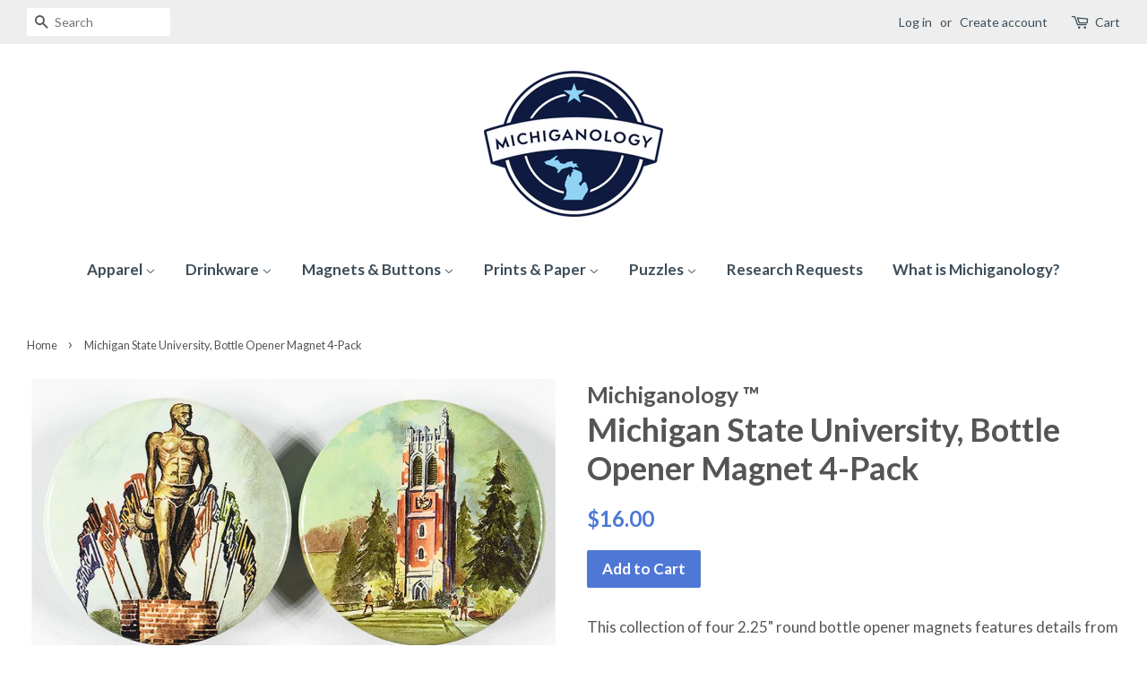

--- FILE ---
content_type: text/html; charset=utf-8
request_url: https://shop.michiganology.org/products/michigan-state-university-bottle-opener-4-pack
body_size: 23242
content:
<!doctype html>
<!--[if lt IE 7]><html class="no-js lt-ie9 lt-ie8 lt-ie7" lang="en"> <![endif]-->
<!--[if IE 7]><html class="no-js lt-ie9 lt-ie8" lang="en"> <![endif]-->
<!--[if IE 8]><html class="no-js lt-ie9" lang="en"> <![endif]-->
<!--[if IE 9 ]><html class="ie9 no-js"> <![endif]-->
<!--[if (gt IE 9)|!(IE)]><!--> <html class="no-js"> <!--<![endif]-->
<head>
  <link rel="stylesheet" href="https://obscure-escarpment-2240.herokuapp.com/stylesheets/bcpo-front.css">
  <script>var bcpo_product={"id":8145024909550,"title":"Michigan State University, Bottle Opener Magnet 4-Pack","handle":"michigan-state-university-bottle-opener-4-pack","description":"\u003cp data-mce-fragment=\"1\"\u003eThis collection of four 2.25\" round bottle opener magnets features details from Carl D. Johnson's beautiful\u003cspan data-mce-fragment=\"1\"\u003e \u003c\/span\u003e\u003ca data-mce-fragment=\"1\" title=\"A Pictorial Rendu of Michigan State, 1955 Print on Michiganology\" href=\"https:\/\/shop.michiganology.org\/products\/copy-of-big-sable-lighthouse-1874\" target=\"_blank\"\u003e1955 illustration of Michigan State University.\u003c\/a\u003e The pack includes Macklin Field, Beaumont Tower, the Spartan Statue, and a campus scene around the men's dormitories.\u003cstrong data-mce-fragment=\"1\"\u003e\u003cbr data-mce-fragment=\"1\"\u003e\u003c\/strong\u003e\u003c\/p\u003e\n\u003cp data-mce-fragment=\"1\"\u003eAll magnets are printed and assembled at the Michigan History Center in Lansing, Michigan.\u003c\/p\u003e","published_at":"2023-11-17T16:30:43-05:00","created_at":"2023-10-20T12:00:37-04:00","vendor":"Michiganology ™️","type":"Magnet","tags":[],"price":1600,"price_min":1600,"price_max":1600,"available":true,"price_varies":false,"compare_at_price":null,"compare_at_price_min":0,"compare_at_price_max":0,"compare_at_price_varies":false,"variants":[{"id":44389051859182,"title":"Default Title","option1":"Default Title","option2":null,"option3":null,"sku":"BO_MSU_4pack","requires_shipping":true,"taxable":true,"featured_image":null,"available":true,"name":"Michigan State University, Bottle Opener Magnet 4-Pack","public_title":null,"options":["Default Title"],"price":1600,"weight":45,"compare_at_price":null,"inventory_quantity":7,"inventory_management":"shopify","inventory_policy":"deny","barcode":null,"requires_selling_plan":false,"selling_plan_allocations":[]}],"images":["\/\/shop.michiganology.org\/cdn\/shop\/files\/MSUBottleOpener4pack.jpg?v=1715633711"],"featured_image":"\/\/shop.michiganology.org\/cdn\/shop\/files\/MSUBottleOpener4pack.jpg?v=1715633711","options":["Title"],"media":[{"alt":"The fronts of four round bottle opener magnets featuring a drawing of Michigan State University’s Spartan Statue with various college flags behind it, an exterior drawing of Michigan State University’s Beaumont Tower, a campus scene with men walking around outside a dormitory, and a bird’s eye view drawing of a football field with two enlarged football players in green jerseys in the middle.","id":33884265185518,"position":1,"preview_image":{"aspect_ratio":1.0,"height":1080,"width":1080,"src":"\/\/shop.michiganology.org\/cdn\/shop\/files\/MSUBottleOpener4pack.jpg?v=1715633711"},"aspect_ratio":1.0,"height":1080,"media_type":"image","src":"\/\/shop.michiganology.org\/cdn\/shop\/files\/MSUBottleOpener4pack.jpg?v=1715633711","width":1080}],"requires_selling_plan":false,"selling_plan_groups":[],"content":"\u003cp data-mce-fragment=\"1\"\u003eThis collection of four 2.25\" round bottle opener magnets features details from Carl D. Johnson's beautiful\u003cspan data-mce-fragment=\"1\"\u003e \u003c\/span\u003e\u003ca data-mce-fragment=\"1\" title=\"A Pictorial Rendu of Michigan State, 1955 Print on Michiganology\" href=\"https:\/\/shop.michiganology.org\/products\/copy-of-big-sable-lighthouse-1874\" target=\"_blank\"\u003e1955 illustration of Michigan State University.\u003c\/a\u003e The pack includes Macklin Field, Beaumont Tower, the Spartan Statue, and a campus scene around the men's dormitories.\u003cstrong data-mce-fragment=\"1\"\u003e\u003cbr data-mce-fragment=\"1\"\u003e\u003c\/strong\u003e\u003c\/p\u003e\n\u003cp data-mce-fragment=\"1\"\u003eAll magnets are printed and assembled at the Michigan History Center in Lansing, Michigan.\u003c\/p\u003e"};  var bcpo_cdn = "//shop.michiganology.org/cdn/shop/t/8/assets/bcpo_cdn?2708";var inventory_quantity = [];inventory_quantity.push(7);if(bcpo_product) { for (var i = 0; i < bcpo_product.variants.length; i += 1) { bcpo_product.variants[i].inventory_quantity = inventory_quantity[i]; }}window.bcpo = window.bcpo || {}; bcpo.cart = {"note":null,"attributes":{},"original_total_price":0,"total_price":0,"total_discount":0,"total_weight":0.0,"item_count":0,"items":[],"requires_shipping":false,"currency":"USD","items_subtotal_price":0,"cart_level_discount_applications":[],"checkout_charge_amount":0};</script>


  <!-- Basic page needs ================================================== -->
  <meta charset="utf-8">
  <meta http-equiv="X-UA-Compatible" content="IE=edge,chrome=1">

  
  <link rel="shortcut icon" href="//shop.michiganology.org/cdn/shop/files/logo-roundel-primary-300x245_32x32.png?v=1613520551" type="image/png" />
  

  <!-- Title and description ================================================== -->
  <title>
  Michigan State University, Bottle Opener Magnet 4-Pack &ndash; Michiganology
  </title>

  
  <meta name="description" content="This collection of four 2.25&quot; round bottle opener magnets features details from Carl D. Johnson&#39;s beautiful 1955 illustration of Michigan State University. The pack includes Macklin Field, Beaumont Tower, the Spartan Statue, and a campus scene around the men&#39;s dormitories. All magnets are printed and assembled at the M">
  

  <!-- Social meta ================================================== -->
  

  <meta property="og:type" content="product">
  <meta property="og:title" content="Michigan State University, Bottle Opener Magnet 4-Pack">
  <meta property="og:url" content="https://shop.michiganology.org/products/michigan-state-university-bottle-opener-4-pack">
  
  <meta property="og:image" content="http://shop.michiganology.org/cdn/shop/files/MSUBottleOpener4pack_grande.jpg?v=1715633711">
  <meta property="og:image:secure_url" content="https://shop.michiganology.org/cdn/shop/files/MSUBottleOpener4pack_grande.jpg?v=1715633711">
  
  <meta property="og:price:amount" content="16.00">
  <meta property="og:price:currency" content="USD">


  <meta property="og:description" content="This collection of four 2.25&quot; round bottle opener magnets features details from Carl D. Johnson&#39;s beautiful 1955 illustration of Michigan State University. The pack includes Macklin Field, Beaumont Tower, the Spartan Statue, and a campus scene around the men&#39;s dormitories. All magnets are printed and assembled at the M">

<meta property="og:site_name" content="Michiganology">


  <meta name="twitter:card" content="summary">



  <meta name="twitter:title" content="Michigan State University, Bottle Opener Magnet 4-Pack">
  <meta name="twitter:description" content="This collection of four 2.25&quot; round bottle opener magnets features details from Carl D. Johnson&#39;s beautiful 1955 illustration of Michigan State University. The pack includes Macklin Field, Beaumont To">



  <!-- Helpers ================================================== -->
  <link rel="canonical" href="https://shop.michiganology.org/products/michigan-state-university-bottle-opener-4-pack">
  <meta name="viewport" content="width=device-width,initial-scale=1">
  <meta name="theme-color" content="#4f78d6">

  <!-- CSS ================================================== -->
  <link href="//shop.michiganology.org/cdn/shop/t/8/assets/timber.scss.css?v=128434224333928376241698409985" rel="stylesheet" type="text/css" media="all" />
  <link href="//shop.michiganology.org/cdn/shop/t/8/assets/theme.scss.css?v=153111372823654094511698409985" rel="stylesheet" type="text/css" media="all" />

  
  
  
  <link href="//fonts.googleapis.com/css?family=Lato:400,700" rel="stylesheet" type="text/css" media="all" />


  


  



  <script>
    window.theme = window.theme || {};

    var theme = {
      strings: {
        zoomClose: "Close (Esc)",
        zoomPrev: "Previous (Left arrow key)",
        zoomNext: "Next (Right arrow key)"
      },
      settings: {
        // Adding some settings to allow the editor to update correctly when they are changed
        themeBgImage: false,
        customBgImage: '',
        enableWideLayout: true,
        typeAccentTransform: false,
        typeAccentSpacing: false,
        baseFontSize: '17px',
        headerBaseFontSize: '36px',
        accentFontSize: '17px'
      },
      variables: {
        mediaQueryMedium: 'screen and (max-width: 768px)',
        bpSmall: false
      },
      moneyFormat: "${{amount}}"
    }
  </script>

  <!-- Header hook for plugins ================================================== -->
  <script>window.performance && window.performance.mark && window.performance.mark('shopify.content_for_header.start');</script><meta id="shopify-digital-wallet" name="shopify-digital-wallet" content="/581282/digital_wallets/dialog">
<link rel="alternate" type="application/json+oembed" href="https://shop.michiganology.org/products/michigan-state-university-bottle-opener-4-pack.oembed">
<script async="async" src="/checkouts/internal/preloads.js?locale=en-US"></script>
<script id="shopify-features" type="application/json">{"accessToken":"4db529c8682f38dd6089ee4ff6970295","betas":["rich-media-storefront-analytics"],"domain":"shop.michiganology.org","predictiveSearch":true,"shopId":581282,"locale":"en"}</script>
<script>var Shopify = Shopify || {};
Shopify.shop = "seekingmichigan.myshopify.com";
Shopify.locale = "en";
Shopify.currency = {"active":"USD","rate":"1.0"};
Shopify.country = "US";
Shopify.theme = {"name":"Minimal","id":170614612,"schema_name":"Minimal","schema_version":"3.2.0","theme_store_id":380,"role":"main"};
Shopify.theme.handle = "null";
Shopify.theme.style = {"id":null,"handle":null};
Shopify.cdnHost = "shop.michiganology.org/cdn";
Shopify.routes = Shopify.routes || {};
Shopify.routes.root = "/";</script>
<script type="module">!function(o){(o.Shopify=o.Shopify||{}).modules=!0}(window);</script>
<script>!function(o){function n(){var o=[];function n(){o.push(Array.prototype.slice.apply(arguments))}return n.q=o,n}var t=o.Shopify=o.Shopify||{};t.loadFeatures=n(),t.autoloadFeatures=n()}(window);</script>
<script id="shop-js-analytics" type="application/json">{"pageType":"product"}</script>
<script defer="defer" async type="module" src="//shop.michiganology.org/cdn/shopifycloud/shop-js/modules/v2/client.init-shop-cart-sync_C5BV16lS.en.esm.js"></script>
<script defer="defer" async type="module" src="//shop.michiganology.org/cdn/shopifycloud/shop-js/modules/v2/chunk.common_CygWptCX.esm.js"></script>
<script type="module">
  await import("//shop.michiganology.org/cdn/shopifycloud/shop-js/modules/v2/client.init-shop-cart-sync_C5BV16lS.en.esm.js");
await import("//shop.michiganology.org/cdn/shopifycloud/shop-js/modules/v2/chunk.common_CygWptCX.esm.js");

  window.Shopify.SignInWithShop?.initShopCartSync?.({"fedCMEnabled":true,"windoidEnabled":true});

</script>
<script id="__st">var __st={"a":581282,"offset":-18000,"reqid":"ba4174cf-bf5d-4e2d-8ec4-54c3795d29f5-1768656579","pageurl":"shop.michiganology.org\/products\/michigan-state-university-bottle-opener-4-pack","u":"371720458225","p":"product","rtyp":"product","rid":8145024909550};</script>
<script>window.ShopifyPaypalV4VisibilityTracking = true;</script>
<script id="captcha-bootstrap">!function(){'use strict';const t='contact',e='account',n='new_comment',o=[[t,t],['blogs',n],['comments',n],[t,'customer']],c=[[e,'customer_login'],[e,'guest_login'],[e,'recover_customer_password'],[e,'create_customer']],r=t=>t.map((([t,e])=>`form[action*='/${t}']:not([data-nocaptcha='true']) input[name='form_type'][value='${e}']`)).join(','),a=t=>()=>t?[...document.querySelectorAll(t)].map((t=>t.form)):[];function s(){const t=[...o],e=r(t);return a(e)}const i='password',u='form_key',d=['recaptcha-v3-token','g-recaptcha-response','h-captcha-response',i],f=()=>{try{return window.sessionStorage}catch{return}},m='__shopify_v',_=t=>t.elements[u];function p(t,e,n=!1){try{const o=window.sessionStorage,c=JSON.parse(o.getItem(e)),{data:r}=function(t){const{data:e,action:n}=t;return t[m]||n?{data:e,action:n}:{data:t,action:n}}(c);for(const[e,n]of Object.entries(r))t.elements[e]&&(t.elements[e].value=n);n&&o.removeItem(e)}catch(o){console.error('form repopulation failed',{error:o})}}const l='form_type',E='cptcha';function T(t){t.dataset[E]=!0}const w=window,h=w.document,L='Shopify',v='ce_forms',y='captcha';let A=!1;((t,e)=>{const n=(g='f06e6c50-85a8-45c8-87d0-21a2b65856fe',I='https://cdn.shopify.com/shopifycloud/storefront-forms-hcaptcha/ce_storefront_forms_captcha_hcaptcha.v1.5.2.iife.js',D={infoText:'Protected by hCaptcha',privacyText:'Privacy',termsText:'Terms'},(t,e,n)=>{const o=w[L][v],c=o.bindForm;if(c)return c(t,g,e,D).then(n);var r;o.q.push([[t,g,e,D],n]),r=I,A||(h.body.append(Object.assign(h.createElement('script'),{id:'captcha-provider',async:!0,src:r})),A=!0)});var g,I,D;w[L]=w[L]||{},w[L][v]=w[L][v]||{},w[L][v].q=[],w[L][y]=w[L][y]||{},w[L][y].protect=function(t,e){n(t,void 0,e),T(t)},Object.freeze(w[L][y]),function(t,e,n,w,h,L){const[v,y,A,g]=function(t,e,n){const i=e?o:[],u=t?c:[],d=[...i,...u],f=r(d),m=r(i),_=r(d.filter((([t,e])=>n.includes(e))));return[a(f),a(m),a(_),s()]}(w,h,L),I=t=>{const e=t.target;return e instanceof HTMLFormElement?e:e&&e.form},D=t=>v().includes(t);t.addEventListener('submit',(t=>{const e=I(t);if(!e)return;const n=D(e)&&!e.dataset.hcaptchaBound&&!e.dataset.recaptchaBound,o=_(e),c=g().includes(e)&&(!o||!o.value);(n||c)&&t.preventDefault(),c&&!n&&(function(t){try{if(!f())return;!function(t){const e=f();if(!e)return;const n=_(t);if(!n)return;const o=n.value;o&&e.removeItem(o)}(t);const e=Array.from(Array(32),(()=>Math.random().toString(36)[2])).join('');!function(t,e){_(t)||t.append(Object.assign(document.createElement('input'),{type:'hidden',name:u})),t.elements[u].value=e}(t,e),function(t,e){const n=f();if(!n)return;const o=[...t.querySelectorAll(`input[type='${i}']`)].map((({name:t})=>t)),c=[...d,...o],r={};for(const[a,s]of new FormData(t).entries())c.includes(a)||(r[a]=s);n.setItem(e,JSON.stringify({[m]:1,action:t.action,data:r}))}(t,e)}catch(e){console.error('failed to persist form',e)}}(e),e.submit())}));const S=(t,e)=>{t&&!t.dataset[E]&&(n(t,e.some((e=>e===t))),T(t))};for(const o of['focusin','change'])t.addEventListener(o,(t=>{const e=I(t);D(e)&&S(e,y())}));const B=e.get('form_key'),M=e.get(l),P=B&&M;t.addEventListener('DOMContentLoaded',(()=>{const t=y();if(P)for(const e of t)e.elements[l].value===M&&p(e,B);[...new Set([...A(),...v().filter((t=>'true'===t.dataset.shopifyCaptcha))])].forEach((e=>S(e,t)))}))}(h,new URLSearchParams(w.location.search),n,t,e,['guest_login'])})(!0,!0)}();</script>
<script integrity="sha256-4kQ18oKyAcykRKYeNunJcIwy7WH5gtpwJnB7kiuLZ1E=" data-source-attribution="shopify.loadfeatures" defer="defer" src="//shop.michiganology.org/cdn/shopifycloud/storefront/assets/storefront/load_feature-a0a9edcb.js" crossorigin="anonymous"></script>
<script data-source-attribution="shopify.dynamic_checkout.dynamic.init">var Shopify=Shopify||{};Shopify.PaymentButton=Shopify.PaymentButton||{isStorefrontPortableWallets:!0,init:function(){window.Shopify.PaymentButton.init=function(){};var t=document.createElement("script");t.src="https://shop.michiganology.org/cdn/shopifycloud/portable-wallets/latest/portable-wallets.en.js",t.type="module",document.head.appendChild(t)}};
</script>
<script data-source-attribution="shopify.dynamic_checkout.buyer_consent">
  function portableWalletsHideBuyerConsent(e){var t=document.getElementById("shopify-buyer-consent"),n=document.getElementById("shopify-subscription-policy-button");t&&n&&(t.classList.add("hidden"),t.setAttribute("aria-hidden","true"),n.removeEventListener("click",e))}function portableWalletsShowBuyerConsent(e){var t=document.getElementById("shopify-buyer-consent"),n=document.getElementById("shopify-subscription-policy-button");t&&n&&(t.classList.remove("hidden"),t.removeAttribute("aria-hidden"),n.addEventListener("click",e))}window.Shopify?.PaymentButton&&(window.Shopify.PaymentButton.hideBuyerConsent=portableWalletsHideBuyerConsent,window.Shopify.PaymentButton.showBuyerConsent=portableWalletsShowBuyerConsent);
</script>
<script data-source-attribution="shopify.dynamic_checkout.cart.bootstrap">document.addEventListener("DOMContentLoaded",(function(){function t(){return document.querySelector("shopify-accelerated-checkout-cart, shopify-accelerated-checkout")}if(t())Shopify.PaymentButton.init();else{new MutationObserver((function(e,n){t()&&(Shopify.PaymentButton.init(),n.disconnect())})).observe(document.body,{childList:!0,subtree:!0})}}));
</script>
<link id="shopify-accelerated-checkout-styles" rel="stylesheet" media="screen" href="https://shop.michiganology.org/cdn/shopifycloud/portable-wallets/latest/accelerated-checkout-backwards-compat.css" crossorigin="anonymous">
<style id="shopify-accelerated-checkout-cart">
        #shopify-buyer-consent {
  margin-top: 1em;
  display: inline-block;
  width: 100%;
}

#shopify-buyer-consent.hidden {
  display: none;
}

#shopify-subscription-policy-button {
  background: none;
  border: none;
  padding: 0;
  text-decoration: underline;
  font-size: inherit;
  cursor: pointer;
}

#shopify-subscription-policy-button::before {
  box-shadow: none;
}

      </style>

<script>window.performance && window.performance.mark && window.performance.mark('shopify.content_for_header.end');</script>

<script>
    window.BOLD = window.BOLD || {};
        window.BOLD.options = window.BOLD.options || {};
        window.BOLD.options.settings = window.BOLD.options.settings || {};
        window.BOLD.options.settings.v1_variant_mode = window.BOLD.options.settings.v1_variant_mode || true;
        window.BOLD.options.settings.hybrid_fix_auto_insert_inputs =
        window.BOLD.options.settings.hybrid_fix_auto_insert_inputs || true;
</script>

<script>window.BOLD = window.BOLD || {};
    window.BOLD.common = window.BOLD.common || {};
    window.BOLD.common.Shopify = window.BOLD.common.Shopify || {};
    window.BOLD.common.Shopify.shop = {
      domain: 'shop.michiganology.org',
      permanent_domain: 'seekingmichigan.myshopify.com',
      url: 'https://shop.michiganology.org',
      secure_url: 'https://shop.michiganology.org',
      money_format: "${{amount}}",
      currency: "USD"
    };
    window.BOLD.common.Shopify.customer = {
      id: null,
      tags: null,
    };
    window.BOLD.common.Shopify.cart = {"note":null,"attributes":{},"original_total_price":0,"total_price":0,"total_discount":0,"total_weight":0.0,"item_count":0,"items":[],"requires_shipping":false,"currency":"USD","items_subtotal_price":0,"cart_level_discount_applications":[],"checkout_charge_amount":0};
    window.BOLD.common.template = 'product';window.BOLD.common.Shopify.formatMoney = function(money, format) {
        function n(t, e) {
            return "undefined" == typeof t ? e : t
        }
        function r(t, e, r, i) {
            if (e = n(e, 2),
                r = n(r, ","),
                i = n(i, "."),
            isNaN(t) || null == t)
                return 0;
            t = (t / 100).toFixed(e);
            var o = t.split(".")
                , a = o[0].replace(/(\d)(?=(\d\d\d)+(?!\d))/g, "$1" + r)
                , s = o[1] ? i + o[1] : "";
            return a + s
        }
        "string" == typeof money && (money = money.replace(".", ""));
        var i = ""
            , o = /\{\{\s*(\w+)\s*\}\}/
            , a = format || window.BOLD.common.Shopify.shop.money_format || window.Shopify.money_format || "$ {{ amount }}";
        switch (a.match(o)[1]) {
            case "amount":
                i = r(money, 2, ",", ".");
                break;
            case "amount_no_decimals":
                i = r(money, 0, ",", ".");
                break;
            case "amount_with_comma_separator":
                i = r(money, 2, ".", ",");
                break;
            case "amount_no_decimals_with_comma_separator":
                i = r(money, 0, ".", ",");
                break;
            case "amount_with_space_separator":
                i = r(money, 2, " ", ",");
                break;
            case "amount_no_decimals_with_space_separator":
                i = r(money, 0, " ", ",");
                break;
            case "amount_with_apostrophe_separator":
                i = r(money, 2, "'", ".");
                break;
        }
        return a.replace(o, i);
    };
    window.BOLD.common.Shopify.saveProduct = function (handle, product) {
      if (typeof handle === 'string' && typeof window.BOLD.common.Shopify.products[handle] === 'undefined') {
        if (typeof product === 'number') {
          window.BOLD.common.Shopify.handles[product] = handle;
          product = { id: product };
        }
        window.BOLD.common.Shopify.products[handle] = product;
      }
    };
    window.BOLD.common.Shopify.saveVariant = function (variant_id, variant) {
      if (typeof variant_id === 'number' && typeof window.BOLD.common.Shopify.variants[variant_id] === 'undefined') {
        window.BOLD.common.Shopify.variants[variant_id] = variant;
      }
    };window.BOLD.common.Shopify.products = window.BOLD.common.Shopify.products || {};
    window.BOLD.common.Shopify.variants = window.BOLD.common.Shopify.variants || {};
    window.BOLD.common.Shopify.handles = window.BOLD.common.Shopify.handles || {};window.BOLD.common.Shopify.handle = "michigan-state-university-bottle-opener-4-pack"
window.BOLD.common.Shopify.saveProduct("michigan-state-university-bottle-opener-4-pack", 8145024909550);window.BOLD.common.Shopify.saveVariant(44389051859182, { product_id: 8145024909550, product_handle: "michigan-state-university-bottle-opener-4-pack", price: 1600, group_id: '', csp_metafield: {}});window.BOLD.apps_installed = {"Memberships":1,"Product Options":2} || {};window.BOLD.common.Shopify.metafields = window.BOLD.common.Shopify.metafields || {};window.BOLD.common.Shopify.metafields["bold_rp"] = {};window.BOLD.common.Shopify.metafields["bold_csp_defaults"] = {};window.BOLD.common.cacheParams = window.BOLD.common.cacheParams || {};
    window.BOLD.common.cacheParams.options = 1667946818;
</script>

<script>
    window.BOLD.common.cacheParams.options = 1768432113;
</script>
<link href="//shop.michiganology.org/cdn/shop/t/8/assets/bold-options.css?v=123160307633435409531593572855" rel="stylesheet" type="text/css" media="all" />
<script defer src="https://options.shopapps.site/js/options.js"></script>

  

<!--[if lt IE 9]>
<script src="//cdnjs.cloudflare.com/ajax/libs/html5shiv/3.7.2/html5shiv.min.js" type="text/javascript"></script>
<link href="//shop.michiganology.org/cdn/shop/t/8/assets/respond-proxy.html" id="respond-proxy" rel="respond-proxy" />
<link href="//shop.michiganology.org/search?q=24598394c4ff995e7bd0984483a199e2" id="respond-redirect" rel="respond-redirect" />
<script src="//shop.michiganology.org/search?q=24598394c4ff995e7bd0984483a199e2" type="text/javascript"></script>
<![endif]-->


  <script src="//ajax.googleapis.com/ajax/libs/jquery/2.2.3/jquery.min.js" type="text/javascript"></script>

  
  
  <link href="//shop.michiganology.org/cdn/shop/t/8/assets/shopstorm-apps.scss.css?v=71467460496362276441587739306" rel="stylesheet" type="text/css" media="all" />
  <script async src="https://app-cdn.productcustomizer.com/assets/storefront/product-customizer-v2-958e943c79a0494e5cc60b88262c1f95117a47a84641e7d766853727b6cdf3f0.js?shop=seekingmichigan.myshopify.com" type="text/javascript"></script>


<!-- check for active ws customer --><!-- add querystring to search in test mode -->

<!-- redirect to ws-cart -->

<!-- ajax data  -->


<!-- product data -->

  
   <span id="wsgReloadPrices_Window" style="display: none"></span>
  <div class="wsg-collections-list-8145024909550" style="display:none">[{"id":430872980,"handle":"bottle-opener-magnet","updated_at":"2025-03-21T16:15:14-04:00","published_at":"2017-06-21T12:51:26-04:00","sort_order":"manual","template_suffix":"","published_scope":"global","title":"Bottle Opener Magnets","body_html":"\u003ch3 style=\"text-align: center;\"\u003e\u003cstrong\u003eThese 2.25\" bottle opener magnets are printed and assembled at the Archives of Michigan in Lansing, Michigan. Images are selected from the Archives historical collections.\u003c\/strong\u003e\u003c\/h3\u003e"}]</div>
  <div class="wsg-product-tags-8145024909550" style="display:none">[]</div>


<script>
//==========================================
//      Set global liquid variables
//==========================================
  //general variables
  var wsgVersion = 4.82;
  var wsgActive = true;
  var isWsgCustomer = false;
  var wsgRunCollection;
  var wsgBetaRestrictedCart = true;
  var wsgCollectionObserver;
  var wsgRunProduct;
  var wsgRunCart;
  var wsgCartObserver = false;
  var wsgShopCountryCode = "US";
  var wsgRunSinglePage;
  var wsgRunSignup;
  //AJAX variables
  var wsgRunAjax;
  var wsgAjaxCart; 
  var runProxy;
  var hideDomElements = [".cart__additional_checkout",".cart-item__original-price",".cart-item__discount",".cart-subtotal__savings","#ComparePrice","#ComparePriceA11y",".hideWsg"]; 
  var wsgData = {"activeTags":["wholesale"],"bulk_discounts":[],"customer":{"signup":{"autoInvite":true,"autoTags":["wholesale"],"message":"","taxExempt":true},"loginMessage":"Log in to your wholesale account here.","accountMessage":"","redirectMessage":"Keep an eye on your email. As soon as we verify your account we will send you an email with a link to set up your password and start shopping.","accountPendingTitle":"Account Created!"},"discounts":[{"collectionId":20332478505,"product_id":0,"title":"500 Piece Puzzles","_id":"634068831ec497001655002a","tags":"wholesale","discountType":"fixed","id":"634044a27eb7fa0016da2f43","scope":"collection","amount":1300,"variants":[]},{"collectionId":20332609577,"product_id":0,"title":"1000 Piece Puzzles","_id":"6340689c8c7a8e0016fc79af","tags":"wholesale","discountType":"fixed","id":"634068927eb7fa0016da3d7c","scope":"collection","amount":1400,"variants":[]},{"collectionId":431107988,"product_id":0,"title":"Rectangle Magnets","_id":"5fca58e4aea11a005d6fd059","id":"UQ3yC9ej5","tags":"wholesale","discountType":"fixed","amount":350,"scope":"collection","variants":[]},{"collectionId":19174359081,"product_id":0,"title":"Bird's Eye View Collection Prints","_id":"5fca5926cda718005d4c9d18","id":"SpB3mTuFJ","tags":"wholesale","discountType":"percent","amount":0.5,"scope":"collection","variants":[]},{"collectionId":430872980,"product_id":0,"title":"Bottle Opener Magnet","_id":"5fca594894ec3f005d5f2a40","id":"Yxqa5w4nb","tags":"wholesale","discountType":"fixed","amount":275,"scope":"collection","variants":[]},{"collectionId":8769638,"product_id":0,"title":"Paper Goods","_id":"5fca598319c267005d1f3e54","id":"iAwOrnxNo","tags":"wholesale","discountType":"percent","amount":0.5,"scope":"collection","variants":[]},{"collectionId":237319848136,"product_id":0,"title":"100 Piece Puzzles","_id":"634044d27eb7fa0016da2f80","tags":"wholesale","discountType":"fixed","id":"5fca59a5c96991005ddbf34a","scope":"collection","amount":700,"variants":[]},{"collectionId":8769476,"product_id":0,"title":"Note Pads","_id":"5fca59e5ca8890005ddfff3c","id":"5lpEtvCGM","tags":"wholesale","discountType":"fixed","amount":250,"scope":"collection","variants":[]},{"collectionId":null,"product_id":4350199824495,"title":"Michigania Magnet Collection","_id":"634044ef7caebc0016d2516f","tags":"wholesale","discountType":"fixed","id":"5fca5a0fb32bce005df181a6","scope":"product","amount":500,"variants":[]},{"collectionId":null,"product_id":4350197760111,"title":"Michigania Button Collection","_id":"5fca5a2f611259005d42cdb9","id":"_PGdKMXQ0","tags":"wholesale","discountType":"fixed","amount":300,"scope":"product","variants":[]},{"collectionId":null,"product_id":4350197235823,"title":"State Symbol Button Collection #1","_id":"5fca5a82cda718005d4c9d1a","id":"oKV8pK4fR","tags":"wholesale","discountType":"fixed","amount":0,"scope":"product","variants":[{"_id":"5fca5a82cda718005d4c9d1b","title":"Default Title","variant_id":31189421293679,"discountType":"fixed","amount":300}]},{"collectionId":null,"product_id":4350200250479,"title":"State Symbol Magnet Collection #1","_id":"5fca5a82cda718005d4c9d1c","id":"q3W4QTYPr1","tags":"wholesale","discountType":"fixed","amount":0,"scope":"product","variants":[{"_id":"5fca5a82cda718005d4c9d1d","title":"Default Title","variant_id":31189438922863,"discountType":"fixed","amount":300}]},{"collectionId":null,"product_id":4350197301359,"title":"State Symbol Magnet Collection #2","_id":"5fca5a82cda718005d4c9d1e","id":"puoi7Ikj6v","tags":"wholesale","discountType":"fixed","amount":0,"scope":"product","variants":[{"_id":"5fca5a82cda718005d4c9d1f","title":"Default Title","variant_id":31189421359215,"discountType":"fixed","amount":300}]}],"hideDrafts":[],"net_orders":{"autoPending":false,"enabled":false,"netRedirect":{"autoEmail":false,"message":"","title":"Thank you for your order!"},"netTag":"","defaultPaymentTermsTemplateId":"","netTags":[]},"page_styles":{"btnClasses":"","proxyMargin":0,"shipMargin":50},"quantity":{"collections":[],"migratedToCurrent":true,"products":[],"cart":{"minValue":200}},"server_link":"https://www.wholesalegorilla.app/shop_assets/wsg-index.js","shipping_rates":{"useShopifyDefault":false,"freeShippingMin":-1,"fixedPercent":-1,"flatRate":30,"redirectInternational":false,"ignoreAll":true,"ignoreCarrierRates":true,"internationalMsg":{"title":"Thank you for your order.","message":"Because you are outside of our home country we will calculate your shipping and send you an invoice shortly."}},"shop_preferences":{"checkInventory":false,"showShipPartial":false,"exclusions":[],"autoBackorder":false,"taxRate":-1,"draftNotification":true,"transitions":{"showTransitions":true,"installedTransitions":true},"retailPrice":{"enable":true,"strikethrough":true,"lowerOpacity":true,"label":" MSRP"},"hideExclusions":true,"minOrder":-1,"cart":{"note":{"description":"","isRequired":false},"poNumber":{"isRequired":false,"isShow":false},"termsAndConditions":{"isEnable":false,"text":""}},"exclusionsAndLocksSettings":{"hidePrices":{"link":"","loginToViewPrices":false,"replacementText":""}},"lockedPages":[],"tagsOverrideExclusions":[]},"single_page":{"collapseCollections":null,"excludeCollections":{"2841342":{"title":"Prints","id":"2841342","handle":"prints"},"8769454":{"title":"T-Shirts","id":"8769454","handle":"t-shirts"},"8769476":{"title":"Note Pads","id":"8769476","handle":"note-pads"},"8769638":{"title":"Paper Goods","id":"8769638","handle":"paper-goods"},"430872980":{"title":"Bottle Opener Magnet","id":"430872980","handle":"bottle-opener-magnet"},"431107988":{"title":"Rectangle Magnets","id":"431107988","handle":"rectangle-magnets"},"20332478505":{"title":"500 Piece Puzzles","id":"20332478505","handle":"500-piece-puzzles"},"14447214633":{"title":"Apparel","id":"14447214633","handle":"apparel"},"19174359081":{"title":"Bird's Eye View Collection Prints","id":"19174359081","handle":"birds-eye-view-collection-prints"},"19174391849":{"title":"Bird's eye view Collection Puzzles","id":"19174391849","handle":"birds-eye-view-collection-puzzles"},"155766063215":{"title":"Buttons","id":"155766063215","handle":"buttons"},"20330446889":{"title":"Kid's Puzzles","id":"20330446889","handle":"kids-collection"},"237319848136":{"title":"100 Piece Puzzles","id":"237319848136","handle":"100-piece-puzzles"}},"menuAction":"include","message":"","linkInCart":true,"isShowInventoryInfo":true,"isShowSku":true},"translations":{"custom":false,"enable":false,"language":"english"},"volume_discounts":{"discounts":[],"enabled":false,"settings":{"custom_messages":{"custom_banner":{"banner_default":true,"banner_input":"Spend {{$}}, receive {{%}} off of your order."},"custom_success":{"success_default":true,"success_input":"Congratulations!  You received {{%}} off of your order!"}}},"quantity_discounts":{"enabled":false,"products":[],"collections":[]}}}    
  var wsgProdData = {"id":8145024909550,"title":"Michigan State University, Bottle Opener Magnet 4-Pack","handle":"michigan-state-university-bottle-opener-4-pack","description":"\u003cp data-mce-fragment=\"1\"\u003eThis collection of four 2.25\" round bottle opener magnets features details from Carl D. Johnson's beautiful\u003cspan data-mce-fragment=\"1\"\u003e \u003c\/span\u003e\u003ca data-mce-fragment=\"1\" title=\"A Pictorial Rendu of Michigan State, 1955 Print on Michiganology\" href=\"https:\/\/shop.michiganology.org\/products\/copy-of-big-sable-lighthouse-1874\" target=\"_blank\"\u003e1955 illustration of Michigan State University.\u003c\/a\u003e The pack includes Macklin Field, Beaumont Tower, the Spartan Statue, and a campus scene around the men's dormitories.\u003cstrong data-mce-fragment=\"1\"\u003e\u003cbr data-mce-fragment=\"1\"\u003e\u003c\/strong\u003e\u003c\/p\u003e\n\u003cp data-mce-fragment=\"1\"\u003eAll magnets are printed and assembled at the Michigan History Center in Lansing, Michigan.\u003c\/p\u003e","published_at":"2023-11-17T16:30:43-05:00","created_at":"2023-10-20T12:00:37-04:00","vendor":"Michiganology ™️","type":"Magnet","tags":[],"price":1600,"price_min":1600,"price_max":1600,"available":true,"price_varies":false,"compare_at_price":null,"compare_at_price_min":0,"compare_at_price_max":0,"compare_at_price_varies":false,"variants":[{"id":44389051859182,"title":"Default Title","option1":"Default Title","option2":null,"option3":null,"sku":"BO_MSU_4pack","requires_shipping":true,"taxable":true,"featured_image":null,"available":true,"name":"Michigan State University, Bottle Opener Magnet 4-Pack","public_title":null,"options":["Default Title"],"price":1600,"weight":45,"compare_at_price":null,"inventory_quantity":7,"inventory_management":"shopify","inventory_policy":"deny","barcode":null,"requires_selling_plan":false,"selling_plan_allocations":[]}],"images":["\/\/shop.michiganology.org\/cdn\/shop\/files\/MSUBottleOpener4pack.jpg?v=1715633711"],"featured_image":"\/\/shop.michiganology.org\/cdn\/shop\/files\/MSUBottleOpener4pack.jpg?v=1715633711","options":["Title"],"media":[{"alt":"The fronts of four round bottle opener magnets featuring a drawing of Michigan State University’s Spartan Statue with various college flags behind it, an exterior drawing of Michigan State University’s Beaumont Tower, a campus scene with men walking around outside a dormitory, and a bird’s eye view drawing of a football field with two enlarged football players in green jerseys in the middle.","id":33884265185518,"position":1,"preview_image":{"aspect_ratio":1.0,"height":1080,"width":1080,"src":"\/\/shop.michiganology.org\/cdn\/shop\/files\/MSUBottleOpener4pack.jpg?v=1715633711"},"aspect_ratio":1.0,"height":1080,"media_type":"image","src":"\/\/shop.michiganology.org\/cdn\/shop\/files\/MSUBottleOpener4pack.jpg?v=1715633711","width":1080}],"requires_selling_plan":false,"selling_plan_groups":[],"content":"\u003cp data-mce-fragment=\"1\"\u003eThis collection of four 2.25\" round bottle opener magnets features details from Carl D. Johnson's beautiful\u003cspan data-mce-fragment=\"1\"\u003e \u003c\/span\u003e\u003ca data-mce-fragment=\"1\" title=\"A Pictorial Rendu of Michigan State, 1955 Print on Michiganology\" href=\"https:\/\/shop.michiganology.org\/products\/copy-of-big-sable-lighthouse-1874\" target=\"_blank\"\u003e1955 illustration of Michigan State University.\u003c\/a\u003e The pack includes Macklin Field, Beaumont Tower, the Spartan Statue, and a campus scene around the men's dormitories.\u003cstrong data-mce-fragment=\"1\"\u003e\u003cbr data-mce-fragment=\"1\"\u003e\u003c\/strong\u003e\u003c\/p\u003e\n\u003cp data-mce-fragment=\"1\"\u003eAll magnets are printed and assembled at the Michigan History Center in Lansing, Michigan.\u003c\/p\u003e"}	
  //product variables
  var wsgCustomerTags = null
  var wsgCollectionsList = [{"id":430872980,"handle":"bottle-opener-magnet","updated_at":"2025-03-21T16:15:14-04:00","published_at":"2017-06-21T12:51:26-04:00","sort_order":"manual","template_suffix":"","published_scope":"global","title":"Bottle Opener Magnets","body_html":"\u003ch3 style=\"text-align: center;\"\u003e\u003cstrong\u003eThese 2.25\" bottle opener magnets are printed and assembled at the Archives of Michigan in Lansing, Michigan. Images are selected from the Archives historical collections.\u003c\/strong\u003e\u003c\/h3\u003e"}] 

  //money formatting
  var wsgMoneyFormat = "${{amount}}";

  
    var wsgCurrentVariant = 44389051859182;
  
  var wsgAjaxSettings = {};
  var wsgSwatch = "";
  var wsgPriceSelectors = {
    productPrice: ["#ProductPrice"],
    collectionPrices: [".grid-link__meta","[itemprop='price']"]
  };
  
//Load WSG script
(function(){
  //Libraries required to run Wholesale Gorilla.  Do not delete unless you have uninstalled Wholesale Gorilla.

//shopify common
"undefined"==typeof window.wsgShopify&&(window.wsgShopify={}),wsgShopify.bind=function(t,e){return function(){return t.apply(e,arguments)}},wsgShopify.setSelectorByValue=function(t,e){for(var n=0,i=t.options.length;n<i;n++){var o=t.options[n];if(e==o.value||e==o.innerHTML)return t.selectedIndex=n}},wsgShopify.addListener=function(t,e,n){t.addEventListener?t.addEventListener(e,n,!1):t.attachEvent("on"+e,n)},wsgShopify.postLink=function(t,e){var n=(e=e||{}).method||"post",i=e.parameters||{},o=document.createElement("form");for(var r in o.setAttribute("method",n),o.setAttribute("action",t),i){var l=document.createElement("input");l.setAttribute("type","hidden"),l.setAttribute("name",r),l.setAttribute("value",i[r]),o.appendChild(l)}document.body.appendChild(o),o.submit(),document.body.removeChild(o)},wsgShopify.CountryProvinceSelector=function(t,e,n){this.countryEl=document.getElementById(t),this.provinceEl=document.getElementById(e),this.provinceContainer=document.getElementById(n.hideElement||e),wsgShopify.addListener(this.countryEl,"change",wsgShopify.bind(this.countryHandler,this)),this.initCountry(),this.initProvince()},wsgShopify.CountryProvinceSelector.prototype={initCountry:function(){var t=this.countryEl.getAttribute("data-default");wsgShopify.setSelectorByValue(this.countryEl,t),this.countryHandler()},initProvince:function(){var t=this.provinceEl.getAttribute("data-default");t&&0<this.provinceEl.options.length&&wsgShopify.setSelectorByValue(this.provinceEl,t)},countryHandler:function(){var t=(i=this.countryEl.options[this.countryEl.selectedIndex]).getAttribute("data-provinces"),e=JSON.parse(t);if(this.clearOptions(this.provinceEl),e&&0==e.length)this.provinceContainer.style.display="none";else{for(var n=0;n<e.length;n++){var i;(i=document.createElement("option")).value=e[n][0],i.innerHTML=e[n][1],this.provinceEl.appendChild(i)}this.provinceContainer.style.display=""}},clearOptions:function(t){for(;t.firstChild;)t.removeChild(t.firstChild)},setOptions:function(t,e){var n=0;for(e.length;n<e.length;n++){var i=document.createElement("option");i.value=e[n],i.innerHTML=e[n],t.appendChild(i)}}};

//Option selection
function floatToString(t,e){var o=t.toFixed(e).toString();return o.match(/^\.\d+/)?"0"+o:o}"undefined"==typeof window.wsgShopify&&(window.wsgShopify={}),wsgShopify.each=function(t,e){for(var o=0;o<t.length;o++)e(t[o],o)},wsgShopify.map=function(t,e){for(var o=[],i=0;i<t.length;i++)o.push(e(t[i],i));return o},wsgShopify.arrayIncludes=function(t,e){for(var o=0;o<t.length;o++)if(t[o]==e)return!0;return!1},wsgShopify.uniq=function(t){for(var e=[],o=0;o<t.length;o++)wsgShopify.arrayIncludes(e,t[o])||e.push(t[o]);return e},wsgShopify.isDefined=function(t){return void 0!==t},wsgShopify.getClass=function(t){return Object.prototype.toString.call(t).slice(8,-1)},wsgShopify.extend=function(t,e){function o(){}o.prototype=e.prototype,t.prototype=new o,(t.prototype.constructor=t).baseConstructor=e,t.superClass=e.prototype},wsgShopify.locationSearch=function(){return window.location.search},wsgShopify.locationHash=function(){return window.location.hash},wsgShopify.replaceState=function(t){window.history.replaceState({},document.title,t)},wsgShopify.urlParam=function(t){var e=RegExp("[?&]"+t+"=([^&#]*)").exec(wsgShopify.locationSearch());return e&&decodeURIComponent(e[1].replace(/\+/g," "))},wsgShopify.newState=function(t,e){return(wsgShopify.urlParam(t)?wsgShopify.locationSearch().replace(RegExp("("+t+"=)[^&#]+"),"$1"+e):""===wsgShopify.locationSearch()?"?"+t+"="+e:wsgShopify.locationSearch()+"&"+t+"="+e)+wsgShopify.locationHash()},wsgShopify.setParam=function(t,e){wsgShopify.replaceState(wsgShopify.newState(t,e))},wsgShopify.Product=function(t){wsgShopify.isDefined(t)&&this.update(t)},wsgShopify.Product.prototype.update=function(t){for(property in t)this[property]=t[property]},wsgShopify.Product.prototype.optionNames=function(){return"Array"==wsgShopify.getClass(this.options)?this.options:[]},wsgShopify.Product.prototype.optionValues=function(o){if(!wsgShopify.isDefined(this.variants))return null;var t=wsgShopify.map(this.variants,function(t){var e="option"+(o+1);return t[e]==undefined?null:t[e]});return null==t[0]?null:wsgShopify.uniq(t)},wsgShopify.Product.prototype.getVariant=function(i){var r=null;return i.length!=this.options.length||wsgShopify.each(this.variants,function(t){for(var e=!0,o=0;o<i.length;o++){t["option"+(o+1)]!=i[o]&&(e=!1)}1!=e||(r=t)}),r},wsgShopify.Product.prototype.getVariantById=function(t){for(var e=0;e<this.variants.length;e++){var o=this.variants[e];if(t==o.id)return o}return null},wsgShopify.money_format="$",wsgShopify.formatMoney=function(t,e){function n(t,e){return void 0===t?e:t}function o(t,e,o,i){if(e=n(e,2),o=n(o,","),i=n(i,"."),isNaN(t)||null==t)return 0;var r=(t=(t/100).toFixed(e)).split(".");return r[0].replace(/(\d)(?=(\d\d\d)+(?!\d))/g,"$1"+o)+(r[1]?i+r[1]:"")}"string"==typeof t&&(t=t.replace(".",""));var i="",r=/\{\{\s*(\w+)\s*\}\}/,a=e||this.money_format;switch(a.match(r)[1]){case"amount":i=o(t,2);break;case"amount_no_decimals":i=o(t,0);break;case"amount_with_comma_separator":i=o(t,2,".",",");break;case"amount_with_space_separator":i=o(t,2," ",",");break;case"amount_with_period_and_space_separator":i=o(t,2," ",".");break;case"amount_no_decimals_with_comma_separator":i=o(t,0,".",",");break;case"amount_no_decimals_with_space_separator":i=o(t,0," ");break;case"amount_with_apostrophe_separator":i=o(t,2,"'",".")}return a.replace(r,i)},wsgShopify.OptionSelectors=function(t,e){return this.selectorDivClass="selector-wrapper",this.selectorClass="single-option-selector",this.variantIdFieldIdSuffix="-variant-id",this.variantIdField=null,this.historyState=null,this.selectors=[],this.domIdPrefix=t,this.product=new wsgShopify.Product(e.product),this.onVariantSelected=wsgShopify.isDefined(e.onVariantSelected)?e.onVariantSelected:function(){},this.replaceSelector(t),this.initDropdown(),e.enableHistoryState&&(this.historyState=new wsgShopify.OptionSelectors.HistoryState(this)),!0},wsgShopify.OptionSelectors.prototype.initDropdown=function(){var t={initialLoad:!0};if(!this.selectVariantFromDropdown(t)){var e=this;setTimeout(function(){e.selectVariantFromParams(t)||e.fireOnChangeForFirstDropdown.call(e,t)})}},wsgShopify.OptionSelectors.prototype.fireOnChangeForFirstDropdown=function(t){this.selectors[0].element.onchange(t)},wsgShopify.OptionSelectors.prototype.selectVariantFromParamsOrDropdown=function(t){this.selectVariantFromParams(t)||this.selectVariantFromDropdown(t)},wsgShopify.OptionSelectors.prototype.replaceSelector=function(t){var e=document.getElementById(t),o=e.parentNode;wsgShopify.each(this.buildSelectors(),function(t){o.insertBefore(t,e)}),e.style.display="none",this.variantIdField=e},wsgShopify.OptionSelectors.prototype.selectVariantFromDropdown=function(t){var e=document.getElementById(this.domIdPrefix).querySelector("[selected]");if(e||(e=document.getElementById(this.domIdPrefix).querySelector('[selected="selected"]')),!e)return!1;var o=e.value;return this.selectVariant(o,t)},wsgShopify.OptionSelectors.prototype.selectVariantFromParams=function(t){var e=wsgShopify.urlParam("variant");return this.selectVariant(e,t)},wsgShopify.OptionSelectors.prototype.selectVariant=function(t,e){var o=this.product.getVariantById(t);if(null==o)return!1;for(var i=0;i<this.selectors.length;i++){var r=this.selectors[i].element,n=o[r.getAttribute("data-option")];null!=n&&this.optionExistInSelect(r,n)&&(r.value=n)}return"undefined"!=typeof jQuery?jQuery(this.selectors[0].element).trigger("change",e):this.selectors[0].element.onchange(e),!0},wsgShopify.OptionSelectors.prototype.optionExistInSelect=function(t,e){for(var o=0;o<t.options.length;o++)if(t.options[o].value==e)return!0},wsgShopify.OptionSelectors.prototype.insertSelectors=function(t,e){wsgShopify.isDefined(e)&&this.setMessageElement(e),this.domIdPrefix="product-"+this.product.id+"-variant-selector";var o=document.getElementById(t);wsgShopify.each(this.buildSelectors(),function(t){o.appendChild(t)})},wsgShopify.OptionSelectors.prototype.buildSelectors=function(){for(var t=0;t<this.product.optionNames().length;t++){var e=new wsgShopify.SingleOptionSelector(this,t,this.product.optionNames()[t],this.product.optionValues(t));e.element.disabled=!1,this.selectors.push(e)}var i=this.selectorDivClass,r=this.product.optionNames();return wsgShopify.map(this.selectors,function(t){var e=document.createElement("div");if(e.setAttribute("class",i),1<r.length){var o=document.createElement("label");o.htmlFor=t.element.id,o.innerHTML=t.name,e.appendChild(o)}return e.appendChild(t.element),e})},wsgShopify.OptionSelectors.prototype.selectedValues=function(){for(var t=[],e=0;e<this.selectors.length;e++){var o=this.selectors[e].element.value;t.push(o)}return t},wsgShopify.OptionSelectors.prototype.updateSelectors=function(t,e){var o=this.selectedValues(),i=this.product.getVariant(o);i?(this.variantIdField.disabled=!1,this.variantIdField.value=i.id):this.variantIdField.disabled=!0,this.onVariantSelected(i,this,e),null!=this.historyState&&this.historyState.onVariantChange(i,this,e)},wsgShopify.OptionSelectorsFromDOM=function(t,e){var o=e.optionNames||[],i=e.priceFieldExists||!0,r=e.delimiter||"/",n=this.createProductFromSelector(t,o,i,r);e.product=n,wsgShopify.OptionSelectorsFromDOM.baseConstructor.call(this,t,e)},wsgShopify.extend(wsgShopify.OptionSelectorsFromDOM,wsgShopify.OptionSelectors),wsgShopify.OptionSelectorsFromDOM.prototype.createProductFromSelector=function(t,n,a,s){if(!wsgShopify.isDefined(a))a=!0;if(!wsgShopify.isDefined(s))s="/";var e=document.getElementById(t),o=e.childNodes,p=(e.parentNode,n.length),l=[];wsgShopify.each(o,function(t){if(1==t.nodeType&&"option"==t.tagName.toLowerCase()){var e=t.innerHTML.split(new RegExp("\\s*\\"+s+"\\s*"));0==n.length&&(p=e.length-(a?1:0));var o=e.slice(0,p),i=a?e[p]:"",r=(t.getAttribute("value"),{available:!t.disabled,id:parseFloat(t.value),price:i,option1:o[0],option2:o[1],option3:o[2]});l.push(r)}});var i={variants:l};if(0==n.length){i.options=[];for(var r=0;r<p;r++)i.options[r]="option "+(r+1)}else i.options=n;return i},wsgShopify.SingleOptionSelector=function(o,i,t,e){this.multiSelector=o,this.values=e,this.index=i,this.name=t,this.element=document.createElement("select");for(var r=0;r<e.length;r++){var n=document.createElement("option");n.value=e[r],n.innerHTML=e[r],this.element.appendChild(n)}return this.element.setAttribute("class",this.multiSelector.selectorClass),this.element.setAttribute("data-option","option"+(i+1)),this.element.id=o.domIdPrefix+"-option-"+i,this.element.onchange=function(t,e){e=e||{},o.updateSelectors(i,e)},!0},wsgShopify.Image={preload:function(t,e){for(var o=0;o<t.length;o++){var i=t[o];this.loadImage(this.getSizedImageUrl(i,e))}},loadImage:function(t){(new Image).src=t},switchImage:function(t,e,o){if(t&&e){var i=this.imageSize(e.src),r=this.getSizedImageUrl(t.src,i);o?o(r,t,e):e.src=r}},imageSize:function(t){var e=t.match(/.+_((?:pico|icon|thumb|small|compact|medium|large|grande)|\d{1,4}x\d{0,4}|x\d{1,4})[_\.@]/);return null!==e?e[1]:null},getSizedImageUrl:function(t,e){if(null==e)return t;if("master"==e)return this.removeProtocol(t);var o=t.match(/\.(jpg|jpeg|gif|png|bmp|bitmap|tiff|tif)(\?v=\d+)?$/i);if(null==o)return null;var i=t.split(o[0]),r=o[0];return this.removeProtocol(i[0]+"_"+e+r)},removeProtocol:function(t){return t.replace(/http(s)?:/,"")}},wsgShopify.OptionSelectors.HistoryState=function(t){this.browserSupports()&&this.register(t)},wsgShopify.OptionSelectors.HistoryState.prototype.register=function(t){window.addEventListener("popstate",function(){t.selectVariantFromParamsOrDropdown({popStateCall:!0})})},wsgShopify.OptionSelectors.HistoryState.prototype.onVariantChange=function(t,e,o){this.browserSupports()&&(!t||o.initialLoad||o.popStateCall||wsgShopify.setParam("variant",t.id))},wsgShopify.OptionSelectors.HistoryState.prototype.browserSupports=function(){return window.history&&window.history.replaceState};

    var loadWsg = function(url, callback){
    var script = document.createElement("script");
    script.type = "text/javascript";
    
    // If the browser is Internet Explorer.
    if (script.readyState){ 
      script.onreadystatechange = function(){
        if (script.readyState == "loaded" || script.readyState == "complete"){
          script.onreadystatechange = null;
          callback();
        }
      };
    // For any other browser.
    } else {
      script.onload = function(){
        callback();
      };
    }
    
    script.src = url;
    document.getElementsByTagName("head")[0].appendChild(script);
    };
  
  loadWsg(wsgData.server_link, function(){
  })
})();

//init appropriate WSG process
document.addEventListener("DOMContentLoaded", function(event) {
  //=== PRODUCT===
  
    wsgRunProduct = true;
    wsgRunCollection = true;
  
  
	//=== COLLECTION ===
  
  
	//=== SEARCH ===
    

	//=== Home ===  
  

	//=== AJAX CART ===
  

  //update button classes

  jQuery(".wsg-button-fix").addClass("btn")
  if(jQuery(".wsg-proxy-container").length > 0){
    //update select backgrounds
    let inputBG = jQuery('.wsg-input').css('background-color');
    jQuery('.wsg-proxy-container select').attr('style', 'background-color:' + inputBG + ';');
  }
  
  //=========================
  //         CUSTOM JS
  //==========================
  
})  //end DOM content loaded listener

function wsgCustomJs(){
  jQuery(window).on("load", function(){
    //wsgCustomJs window placeholder
    //update secondary btn color on proxy cart
    if(jQuery("#wsg-checkout-one").length > 0){
        let wsgBtnColor = jQuery("#wsg-checkout-one").css("background-color");
        let wsgBtnBackground = "none";
        let wsgBtnBorder = "thin solid " + wsgBtnColor;
      	let wsgPaddingTop = jQuery("#wsg-checkout-one").css("padding-top");
      	let wsgPaddingLeft = jQuery("#wsg-checkout-one").css("padding-left");
      	let wsgBtnPadding = wsgPaddingTop + " " + wsgPaddingLeft;
        jQuery(".spof-btn").css("background", wsgBtnBackground).css("color", wsgBtnColor).css("border", wsgBtnBorder).css("padding", wsgBtnPadding)
    }  
  })
  //placeholder here
  //----------------------------------------------------------
  //add custom js that only runs for wholesale below this line
  //----------------------------------------------------------
}

function checkAjaxChange(){
    setTimeout(function(){
      if(jQuery("#wsgAjaxChange").length == 0){
        updateWsgAjax();
      } else {
        setTimeout(function(){
        	if(jQuery("#wsgAjaxChange").length == 0){
              updateWsgAjax();
            } else {
              setTimeout(function(){
                if(jQuery("#wsgAjaxChange").length == 0){
                  updateWsgAjax();
                }
              }, 3000)
            }
        }, 1250)
      }
    },500) 

}
function updateWsgAjax(){
  setTimeout(function(){
    jQuery(".wsgAjaxLoad").trigger("click");
  }, 750)
}
</script>

<style>
/*   Signup/login */
  #wsg-signup select, 
  #wsg-signup input, 
  #wsg-signup textarea {
    height: 46px;
    border: thin solid #d1d1d1;
    padding: 6px 10px;
  }
  #wsg-signup textarea {
    min-height: 100px;
  }
  .wsg-login-input {
    height: 46px;
    border: thin solid #d1d1d1;
    padding: 6px 10px;
  }
  .wsg-submit-copy {
  }
  #wsg-signup select {
  }
/*   Quick Order Form */
  .wsg-table td {
   border: none;
   min-width: 150px;
  }
  .wsg-table tr {
   border-bottom: thin solid #d1d1d1; 
    border-left: none;
  }
  .wsg-table input[type="number"] {
    border: thin solid #d1d1d1;
    padding: 5px 15px;
    min-height: 42px;
  }
  #wsg-spof-link a {
    text-decoration: inherit;
    color: inherit;
  }
  .wsg-proxy-container a {
    text-decoration: inherit;
    color: inherit;    
  }
  @media screen and (max-width:768px){
    .wsg-proxy-container .wsg-table input[type="number"] {
     	max-width: 80%; 
    }
    .wsg-center img {
    	width: 50px !important;
    }
    .wsg-variant-price-area {
      min-width: 70px !important;
    }
  }
  /* Submit button */
  #wsg-cart-update{
    padding: 8px 10px;
    min-height: 45px;
    max-width: 100% !important;
  }
  .wsg-table {
    background: inherit !important;
  }
  .wsg-spof-container-main {
    background: inherit !important;
  }
  /* General fixes */
  .wsg-one-half {
    
  }
  .wsg-button-fix {
  
  }

  .wsg-hide-prices {
    opacity: 0;
    
  }
  
</style>



<link href="https://monorail-edge.shopifysvc.com" rel="dns-prefetch">
<script>(function(){if ("sendBeacon" in navigator && "performance" in window) {try {var session_token_from_headers = performance.getEntriesByType('navigation')[0].serverTiming.find(x => x.name == '_s').description;} catch {var session_token_from_headers = undefined;}var session_cookie_matches = document.cookie.match(/_shopify_s=([^;]*)/);var session_token_from_cookie = session_cookie_matches && session_cookie_matches.length === 2 ? session_cookie_matches[1] : "";var session_token = session_token_from_headers || session_token_from_cookie || "";function handle_abandonment_event(e) {var entries = performance.getEntries().filter(function(entry) {return /monorail-edge.shopifysvc.com/.test(entry.name);});if (!window.abandonment_tracked && entries.length === 0) {window.abandonment_tracked = true;var currentMs = Date.now();var navigation_start = performance.timing.navigationStart;var payload = {shop_id: 581282,url: window.location.href,navigation_start,duration: currentMs - navigation_start,session_token,page_type: "product"};window.navigator.sendBeacon("https://monorail-edge.shopifysvc.com/v1/produce", JSON.stringify({schema_id: "online_store_buyer_site_abandonment/1.1",payload: payload,metadata: {event_created_at_ms: currentMs,event_sent_at_ms: currentMs}}));}}window.addEventListener('pagehide', handle_abandonment_event);}}());</script>
<script id="web-pixels-manager-setup">(function e(e,d,r,n,o){if(void 0===o&&(o={}),!Boolean(null===(a=null===(i=window.Shopify)||void 0===i?void 0:i.analytics)||void 0===a?void 0:a.replayQueue)){var i,a;window.Shopify=window.Shopify||{};var t=window.Shopify;t.analytics=t.analytics||{};var s=t.analytics;s.replayQueue=[],s.publish=function(e,d,r){return s.replayQueue.push([e,d,r]),!0};try{self.performance.mark("wpm:start")}catch(e){}var l=function(){var e={modern:/Edge?\/(1{2}[4-9]|1[2-9]\d|[2-9]\d{2}|\d{4,})\.\d+(\.\d+|)|Firefox\/(1{2}[4-9]|1[2-9]\d|[2-9]\d{2}|\d{4,})\.\d+(\.\d+|)|Chrom(ium|e)\/(9{2}|\d{3,})\.\d+(\.\d+|)|(Maci|X1{2}).+ Version\/(15\.\d+|(1[6-9]|[2-9]\d|\d{3,})\.\d+)([,.]\d+|)( \(\w+\)|)( Mobile\/\w+|) Safari\/|Chrome.+OPR\/(9{2}|\d{3,})\.\d+\.\d+|(CPU[ +]OS|iPhone[ +]OS|CPU[ +]iPhone|CPU IPhone OS|CPU iPad OS)[ +]+(15[._]\d+|(1[6-9]|[2-9]\d|\d{3,})[._]\d+)([._]\d+|)|Android:?[ /-](13[3-9]|1[4-9]\d|[2-9]\d{2}|\d{4,})(\.\d+|)(\.\d+|)|Android.+Firefox\/(13[5-9]|1[4-9]\d|[2-9]\d{2}|\d{4,})\.\d+(\.\d+|)|Android.+Chrom(ium|e)\/(13[3-9]|1[4-9]\d|[2-9]\d{2}|\d{4,})\.\d+(\.\d+|)|SamsungBrowser\/([2-9]\d|\d{3,})\.\d+/,legacy:/Edge?\/(1[6-9]|[2-9]\d|\d{3,})\.\d+(\.\d+|)|Firefox\/(5[4-9]|[6-9]\d|\d{3,})\.\d+(\.\d+|)|Chrom(ium|e)\/(5[1-9]|[6-9]\d|\d{3,})\.\d+(\.\d+|)([\d.]+$|.*Safari\/(?![\d.]+ Edge\/[\d.]+$))|(Maci|X1{2}).+ Version\/(10\.\d+|(1[1-9]|[2-9]\d|\d{3,})\.\d+)([,.]\d+|)( \(\w+\)|)( Mobile\/\w+|) Safari\/|Chrome.+OPR\/(3[89]|[4-9]\d|\d{3,})\.\d+\.\d+|(CPU[ +]OS|iPhone[ +]OS|CPU[ +]iPhone|CPU IPhone OS|CPU iPad OS)[ +]+(10[._]\d+|(1[1-9]|[2-9]\d|\d{3,})[._]\d+)([._]\d+|)|Android:?[ /-](13[3-9]|1[4-9]\d|[2-9]\d{2}|\d{4,})(\.\d+|)(\.\d+|)|Mobile Safari.+OPR\/([89]\d|\d{3,})\.\d+\.\d+|Android.+Firefox\/(13[5-9]|1[4-9]\d|[2-9]\d{2}|\d{4,})\.\d+(\.\d+|)|Android.+Chrom(ium|e)\/(13[3-9]|1[4-9]\d|[2-9]\d{2}|\d{4,})\.\d+(\.\d+|)|Android.+(UC? ?Browser|UCWEB|U3)[ /]?(15\.([5-9]|\d{2,})|(1[6-9]|[2-9]\d|\d{3,})\.\d+)\.\d+|SamsungBrowser\/(5\.\d+|([6-9]|\d{2,})\.\d+)|Android.+MQ{2}Browser\/(14(\.(9|\d{2,})|)|(1[5-9]|[2-9]\d|\d{3,})(\.\d+|))(\.\d+|)|K[Aa][Ii]OS\/(3\.\d+|([4-9]|\d{2,})\.\d+)(\.\d+|)/},d=e.modern,r=e.legacy,n=navigator.userAgent;return n.match(d)?"modern":n.match(r)?"legacy":"unknown"}(),u="modern"===l?"modern":"legacy",c=(null!=n?n:{modern:"",legacy:""})[u],f=function(e){return[e.baseUrl,"/wpm","/b",e.hashVersion,"modern"===e.buildTarget?"m":"l",".js"].join("")}({baseUrl:d,hashVersion:r,buildTarget:u}),m=function(e){var d=e.version,r=e.bundleTarget,n=e.surface,o=e.pageUrl,i=e.monorailEndpoint;return{emit:function(e){var a=e.status,t=e.errorMsg,s=(new Date).getTime(),l=JSON.stringify({metadata:{event_sent_at_ms:s},events:[{schema_id:"web_pixels_manager_load/3.1",payload:{version:d,bundle_target:r,page_url:o,status:a,surface:n,error_msg:t},metadata:{event_created_at_ms:s}}]});if(!i)return console&&console.warn&&console.warn("[Web Pixels Manager] No Monorail endpoint provided, skipping logging."),!1;try{return self.navigator.sendBeacon.bind(self.navigator)(i,l)}catch(e){}var u=new XMLHttpRequest;try{return u.open("POST",i,!0),u.setRequestHeader("Content-Type","text/plain"),u.send(l),!0}catch(e){return console&&console.warn&&console.warn("[Web Pixels Manager] Got an unhandled error while logging to Monorail."),!1}}}}({version:r,bundleTarget:l,surface:e.surface,pageUrl:self.location.href,monorailEndpoint:e.monorailEndpoint});try{o.browserTarget=l,function(e){var d=e.src,r=e.async,n=void 0===r||r,o=e.onload,i=e.onerror,a=e.sri,t=e.scriptDataAttributes,s=void 0===t?{}:t,l=document.createElement("script"),u=document.querySelector("head"),c=document.querySelector("body");if(l.async=n,l.src=d,a&&(l.integrity=a,l.crossOrigin="anonymous"),s)for(var f in s)if(Object.prototype.hasOwnProperty.call(s,f))try{l.dataset[f]=s[f]}catch(e){}if(o&&l.addEventListener("load",o),i&&l.addEventListener("error",i),u)u.appendChild(l);else{if(!c)throw new Error("Did not find a head or body element to append the script");c.appendChild(l)}}({src:f,async:!0,onload:function(){if(!function(){var e,d;return Boolean(null===(d=null===(e=window.Shopify)||void 0===e?void 0:e.analytics)||void 0===d?void 0:d.initialized)}()){var d=window.webPixelsManager.init(e)||void 0;if(d){var r=window.Shopify.analytics;r.replayQueue.forEach((function(e){var r=e[0],n=e[1],o=e[2];d.publishCustomEvent(r,n,o)})),r.replayQueue=[],r.publish=d.publishCustomEvent,r.visitor=d.visitor,r.initialized=!0}}},onerror:function(){return m.emit({status:"failed",errorMsg:"".concat(f," has failed to load")})},sri:function(e){var d=/^sha384-[A-Za-z0-9+/=]+$/;return"string"==typeof e&&d.test(e)}(c)?c:"",scriptDataAttributes:o}),m.emit({status:"loading"})}catch(e){m.emit({status:"failed",errorMsg:(null==e?void 0:e.message)||"Unknown error"})}}})({shopId: 581282,storefrontBaseUrl: "https://shop.michiganology.org",extensionsBaseUrl: "https://extensions.shopifycdn.com/cdn/shopifycloud/web-pixels-manager",monorailEndpoint: "https://monorail-edge.shopifysvc.com/unstable/produce_batch",surface: "storefront-renderer",enabledBetaFlags: ["2dca8a86"],webPixelsConfigList: [{"id":"133759214","configuration":"{\"pixel_id\":\"208904767640382\",\"pixel_type\":\"facebook_pixel\",\"metaapp_system_user_token\":\"-\"}","eventPayloadVersion":"v1","runtimeContext":"OPEN","scriptVersion":"ca16bc87fe92b6042fbaa3acc2fbdaa6","type":"APP","apiClientId":2329312,"privacyPurposes":["ANALYTICS","MARKETING","SALE_OF_DATA"],"dataSharingAdjustments":{"protectedCustomerApprovalScopes":["read_customer_address","read_customer_email","read_customer_name","read_customer_personal_data","read_customer_phone"]}},{"id":"69632238","eventPayloadVersion":"v1","runtimeContext":"LAX","scriptVersion":"1","type":"CUSTOM","privacyPurposes":["ANALYTICS"],"name":"Google Analytics tag (migrated)"},{"id":"shopify-app-pixel","configuration":"{}","eventPayloadVersion":"v1","runtimeContext":"STRICT","scriptVersion":"0450","apiClientId":"shopify-pixel","type":"APP","privacyPurposes":["ANALYTICS","MARKETING"]},{"id":"shopify-custom-pixel","eventPayloadVersion":"v1","runtimeContext":"LAX","scriptVersion":"0450","apiClientId":"shopify-pixel","type":"CUSTOM","privacyPurposes":["ANALYTICS","MARKETING"]}],isMerchantRequest: false,initData: {"shop":{"name":"Michiganology","paymentSettings":{"currencyCode":"USD"},"myshopifyDomain":"seekingmichigan.myshopify.com","countryCode":"US","storefrontUrl":"https:\/\/shop.michiganology.org"},"customer":null,"cart":null,"checkout":null,"productVariants":[{"price":{"amount":16.0,"currencyCode":"USD"},"product":{"title":"Michigan State University, Bottle Opener Magnet 4-Pack","vendor":"Michiganology ™️","id":"8145024909550","untranslatedTitle":"Michigan State University, Bottle Opener Magnet 4-Pack","url":"\/products\/michigan-state-university-bottle-opener-4-pack","type":"Magnet"},"id":"44389051859182","image":{"src":"\/\/shop.michiganology.org\/cdn\/shop\/files\/MSUBottleOpener4pack.jpg?v=1715633711"},"sku":"BO_MSU_4pack","title":"Default Title","untranslatedTitle":"Default Title"}],"purchasingCompany":null},},"https://shop.michiganology.org/cdn","fcfee988w5aeb613cpc8e4bc33m6693e112",{"modern":"","legacy":""},{"shopId":"581282","storefrontBaseUrl":"https:\/\/shop.michiganology.org","extensionBaseUrl":"https:\/\/extensions.shopifycdn.com\/cdn\/shopifycloud\/web-pixels-manager","surface":"storefront-renderer","enabledBetaFlags":"[\"2dca8a86\"]","isMerchantRequest":"false","hashVersion":"fcfee988w5aeb613cpc8e4bc33m6693e112","publish":"custom","events":"[[\"page_viewed\",{}],[\"product_viewed\",{\"productVariant\":{\"price\":{\"amount\":16.0,\"currencyCode\":\"USD\"},\"product\":{\"title\":\"Michigan State University, Bottle Opener Magnet 4-Pack\",\"vendor\":\"Michiganology ™️\",\"id\":\"8145024909550\",\"untranslatedTitle\":\"Michigan State University, Bottle Opener Magnet 4-Pack\",\"url\":\"\/products\/michigan-state-university-bottle-opener-4-pack\",\"type\":\"Magnet\"},\"id\":\"44389051859182\",\"image\":{\"src\":\"\/\/shop.michiganology.org\/cdn\/shop\/files\/MSUBottleOpener4pack.jpg?v=1715633711\"},\"sku\":\"BO_MSU_4pack\",\"title\":\"Default Title\",\"untranslatedTitle\":\"Default Title\"}}]]"});</script><script>
  window.ShopifyAnalytics = window.ShopifyAnalytics || {};
  window.ShopifyAnalytics.meta = window.ShopifyAnalytics.meta || {};
  window.ShopifyAnalytics.meta.currency = 'USD';
  var meta = {"product":{"id":8145024909550,"gid":"gid:\/\/shopify\/Product\/8145024909550","vendor":"Michiganology ™️","type":"Magnet","handle":"michigan-state-university-bottle-opener-4-pack","variants":[{"id":44389051859182,"price":1600,"name":"Michigan State University, Bottle Opener Magnet 4-Pack","public_title":null,"sku":"BO_MSU_4pack"}],"remote":false},"page":{"pageType":"product","resourceType":"product","resourceId":8145024909550,"requestId":"ba4174cf-bf5d-4e2d-8ec4-54c3795d29f5-1768656579"}};
  for (var attr in meta) {
    window.ShopifyAnalytics.meta[attr] = meta[attr];
  }
</script>
<script class="analytics">
  (function () {
    var customDocumentWrite = function(content) {
      var jquery = null;

      if (window.jQuery) {
        jquery = window.jQuery;
      } else if (window.Checkout && window.Checkout.$) {
        jquery = window.Checkout.$;
      }

      if (jquery) {
        jquery('body').append(content);
      }
    };

    var hasLoggedConversion = function(token) {
      if (token) {
        return document.cookie.indexOf('loggedConversion=' + token) !== -1;
      }
      return false;
    }

    var setCookieIfConversion = function(token) {
      if (token) {
        var twoMonthsFromNow = new Date(Date.now());
        twoMonthsFromNow.setMonth(twoMonthsFromNow.getMonth() + 2);

        document.cookie = 'loggedConversion=' + token + '; expires=' + twoMonthsFromNow;
      }
    }

    var trekkie = window.ShopifyAnalytics.lib = window.trekkie = window.trekkie || [];
    if (trekkie.integrations) {
      return;
    }
    trekkie.methods = [
      'identify',
      'page',
      'ready',
      'track',
      'trackForm',
      'trackLink'
    ];
    trekkie.factory = function(method) {
      return function() {
        var args = Array.prototype.slice.call(arguments);
        args.unshift(method);
        trekkie.push(args);
        return trekkie;
      };
    };
    for (var i = 0; i < trekkie.methods.length; i++) {
      var key = trekkie.methods[i];
      trekkie[key] = trekkie.factory(key);
    }
    trekkie.load = function(config) {
      trekkie.config = config || {};
      trekkie.config.initialDocumentCookie = document.cookie;
      var first = document.getElementsByTagName('script')[0];
      var script = document.createElement('script');
      script.type = 'text/javascript';
      script.onerror = function(e) {
        var scriptFallback = document.createElement('script');
        scriptFallback.type = 'text/javascript';
        scriptFallback.onerror = function(error) {
                var Monorail = {
      produce: function produce(monorailDomain, schemaId, payload) {
        var currentMs = new Date().getTime();
        var event = {
          schema_id: schemaId,
          payload: payload,
          metadata: {
            event_created_at_ms: currentMs,
            event_sent_at_ms: currentMs
          }
        };
        return Monorail.sendRequest("https://" + monorailDomain + "/v1/produce", JSON.stringify(event));
      },
      sendRequest: function sendRequest(endpointUrl, payload) {
        // Try the sendBeacon API
        if (window && window.navigator && typeof window.navigator.sendBeacon === 'function' && typeof window.Blob === 'function' && !Monorail.isIos12()) {
          var blobData = new window.Blob([payload], {
            type: 'text/plain'
          });

          if (window.navigator.sendBeacon(endpointUrl, blobData)) {
            return true;
          } // sendBeacon was not successful

        } // XHR beacon

        var xhr = new XMLHttpRequest();

        try {
          xhr.open('POST', endpointUrl);
          xhr.setRequestHeader('Content-Type', 'text/plain');
          xhr.send(payload);
        } catch (e) {
          console.log(e);
        }

        return false;
      },
      isIos12: function isIos12() {
        return window.navigator.userAgent.lastIndexOf('iPhone; CPU iPhone OS 12_') !== -1 || window.navigator.userAgent.lastIndexOf('iPad; CPU OS 12_') !== -1;
      }
    };
    Monorail.produce('monorail-edge.shopifysvc.com',
      'trekkie_storefront_load_errors/1.1',
      {shop_id: 581282,
      theme_id: 170614612,
      app_name: "storefront",
      context_url: window.location.href,
      source_url: "//shop.michiganology.org/cdn/s/trekkie.storefront.cd680fe47e6c39ca5d5df5f0a32d569bc48c0f27.min.js"});

        };
        scriptFallback.async = true;
        scriptFallback.src = '//shop.michiganology.org/cdn/s/trekkie.storefront.cd680fe47e6c39ca5d5df5f0a32d569bc48c0f27.min.js';
        first.parentNode.insertBefore(scriptFallback, first);
      };
      script.async = true;
      script.src = '//shop.michiganology.org/cdn/s/trekkie.storefront.cd680fe47e6c39ca5d5df5f0a32d569bc48c0f27.min.js';
      first.parentNode.insertBefore(script, first);
    };
    trekkie.load(
      {"Trekkie":{"appName":"storefront","development":false,"defaultAttributes":{"shopId":581282,"isMerchantRequest":null,"themeId":170614612,"themeCityHash":"10398340688450535934","contentLanguage":"en","currency":"USD","eventMetadataId":"c0653d09-5d09-4e87-9a19-61d317fb9801"},"isServerSideCookieWritingEnabled":true,"monorailRegion":"shop_domain","enabledBetaFlags":["65f19447"]},"Session Attribution":{},"S2S":{"facebookCapiEnabled":false,"source":"trekkie-storefront-renderer","apiClientId":580111}}
    );

    var loaded = false;
    trekkie.ready(function() {
      if (loaded) return;
      loaded = true;

      window.ShopifyAnalytics.lib = window.trekkie;

      var originalDocumentWrite = document.write;
      document.write = customDocumentWrite;
      try { window.ShopifyAnalytics.merchantGoogleAnalytics.call(this); } catch(error) {};
      document.write = originalDocumentWrite;

      window.ShopifyAnalytics.lib.page(null,{"pageType":"product","resourceType":"product","resourceId":8145024909550,"requestId":"ba4174cf-bf5d-4e2d-8ec4-54c3795d29f5-1768656579","shopifyEmitted":true});

      var match = window.location.pathname.match(/checkouts\/(.+)\/(thank_you|post_purchase)/)
      var token = match? match[1]: undefined;
      if (!hasLoggedConversion(token)) {
        setCookieIfConversion(token);
        window.ShopifyAnalytics.lib.track("Viewed Product",{"currency":"USD","variantId":44389051859182,"productId":8145024909550,"productGid":"gid:\/\/shopify\/Product\/8145024909550","name":"Michigan State University, Bottle Opener Magnet 4-Pack","price":"16.00","sku":"BO_MSU_4pack","brand":"Michiganology ™️","variant":null,"category":"Magnet","nonInteraction":true,"remote":false},undefined,undefined,{"shopifyEmitted":true});
      window.ShopifyAnalytics.lib.track("monorail:\/\/trekkie_storefront_viewed_product\/1.1",{"currency":"USD","variantId":44389051859182,"productId":8145024909550,"productGid":"gid:\/\/shopify\/Product\/8145024909550","name":"Michigan State University, Bottle Opener Magnet 4-Pack","price":"16.00","sku":"BO_MSU_4pack","brand":"Michiganology ™️","variant":null,"category":"Magnet","nonInteraction":true,"remote":false,"referer":"https:\/\/shop.michiganology.org\/products\/michigan-state-university-bottle-opener-4-pack"});
      }
    });


        var eventsListenerScript = document.createElement('script');
        eventsListenerScript.async = true;
        eventsListenerScript.src = "//shop.michiganology.org/cdn/shopifycloud/storefront/assets/shop_events_listener-3da45d37.js";
        document.getElementsByTagName('head')[0].appendChild(eventsListenerScript);

})();</script>
  <script>
  if (!window.ga || (window.ga && typeof window.ga !== 'function')) {
    window.ga = function ga() {
      (window.ga.q = window.ga.q || []).push(arguments);
      if (window.Shopify && window.Shopify.analytics && typeof window.Shopify.analytics.publish === 'function') {
        window.Shopify.analytics.publish("ga_stub_called", {}, {sendTo: "google_osp_migration"});
      }
      console.error("Shopify's Google Analytics stub called with:", Array.from(arguments), "\nSee https://help.shopify.com/manual/promoting-marketing/pixels/pixel-migration#google for more information.");
    };
    if (window.Shopify && window.Shopify.analytics && typeof window.Shopify.analytics.publish === 'function') {
      window.Shopify.analytics.publish("ga_stub_initialized", {}, {sendTo: "google_osp_migration"});
    }
  }
</script>
<script
  defer
  src="https://shop.michiganology.org/cdn/shopifycloud/perf-kit/shopify-perf-kit-3.0.4.min.js"
  data-application="storefront-renderer"
  data-shop-id="581282"
  data-render-region="gcp-us-central1"
  data-page-type="product"
  data-theme-instance-id="170614612"
  data-theme-name="Minimal"
  data-theme-version="3.2.0"
  data-monorail-region="shop_domain"
  data-resource-timing-sampling-rate="10"
  data-shs="true"
  data-shs-beacon="true"
  data-shs-export-with-fetch="true"
  data-shs-logs-sample-rate="1"
  data-shs-beacon-endpoint="https://shop.michiganology.org/api/collect"
></script>
</head>
<body id="michigan-state-university-bottle-opener-magnet-4-pack" class="template-product" >
<!-- Bold: Memberships -->

<!-- end Bold code -->


  <div id="shopify-section-header" class="shopify-section"><style>
  .site-header__logo a {
    max-width: 200px;
  }

  /*================= If logo is above navigation ================== */
  
    .site-nav {
      
      margin-top: 30px;
    }
  

  /*============ If logo is on the same line as navigation ============ */
  


  
</style>

<div data-section-id="header" data-section-type="header-section">
  <div class="header-bar">
    <div class="wrapper medium-down--hide">
      <div class="post-large--display-table">

        
          <div class="header-bar__left post-large--display-table-cell">

            

            

            
              <div class="header-bar__module header-bar__search">
                


  <form action="/search" method="get" class="header-bar__search-form clearfix" role="search">
    
    <button type="submit" class="btn icon-fallback-text header-bar__search-submit">
      <span class="icon icon-search" aria-hidden="true"></span>
      <span class="fallback-text">Search</span>
    </button>
    <input type="search" name="q" value="" aria-label="Search" class="header-bar__search-input" placeholder="Search">
  </form>


              </div>
            

          </div>
        

        <div class="header-bar__right post-large--display-table-cell">

          
            <ul class="header-bar__module header-bar__module--list">
              
                <li>
                  <a href="/account/login" id="customer_login_link">Log in</a>
                </li>
                <li>or</li>
                <li>
                  <a href="/account/register" id="customer_register_link">Create account</a>
                </li>
              
            </ul>
          

          <div class="header-bar__module">
            <span class="header-bar__sep" aria-hidden="true"></span>
            <a href="/cart" class="cart-page-link">
              <span class="icon icon-cart header-bar__cart-icon" aria-hidden="true"></span>
            </a>
          </div>

          <div class="header-bar__module">
            <a href="/cart" class="cart-page-link">
              Cart
              <span class="cart-count header-bar__cart-count hidden-count">0
</span>
            </a>
          </div>

          
            
          

        </div>
      </div>
    </div>
    <div class="wrapper post-large--hide">
      
        <button type="button" class="mobile-nav-trigger" id="MobileNavTrigger" data-menu-state="close">
          <span class="icon icon-hamburger" aria-hidden="true"></span>
          Menu
        </button>
      
      <a href="/cart" class="cart-page-link mobile-cart-page-link">
        <span class="icon icon-cart header-bar__cart-icon" aria-hidden="true"></span>
        Cart <span class="cart-count hidden-count">0
</span>
      </a>
    </div>
    <ul id="MobileNav" class="mobile-nav post-large--hide">
  
  
  
  <li class="mobile-nav__link" aria-haspopup="true">
    
      <a href="/collections/apparel" class="mobile-nav__sublist-trigger">
        Apparel
        <span class="icon-fallback-text mobile-nav__sublist-expand">
  <span class="icon icon-plus" aria-hidden="true"></span>
  <span class="fallback-text">+</span>
</span>
<span class="icon-fallback-text mobile-nav__sublist-contract">
  <span class="icon icon-minus" aria-hidden="true"></span>
  <span class="fallback-text">-</span>
</span>

      </a>
      <ul class="mobile-nav__sublist">  
        
          <li class="mobile-nav__sublist-link">
            <a href="/collections/crewneck-sweatshirt">Crewneck Sweatshirt</a>
          </li>
        
          <li class="mobile-nav__sublist-link">
            <a href="/collections/t-shirts">T-Shirts</a>
          </li>
        
          <li class="mobile-nav__sublist-link">
            <a href="/collections/apparel/Socks">Socks With A Purpose</a>
          </li>
        
      </ul>
    
  </li>
  
  
  <li class="mobile-nav__link" aria-haspopup="true">
    
      <a href="/collections/drinkware" class="mobile-nav__sublist-trigger">
        Drinkware
        <span class="icon-fallback-text mobile-nav__sublist-expand">
  <span class="icon icon-plus" aria-hidden="true"></span>
  <span class="fallback-text">+</span>
</span>
<span class="icon-fallback-text mobile-nav__sublist-contract">
  <span class="icon icon-minus" aria-hidden="true"></span>
  <span class="fallback-text">-</span>
</span>

      </a>
      <ul class="mobile-nav__sublist">  
        
          <li class="mobile-nav__sublist-link">
            <a href="/collections/mugs">Mugs</a>
          </li>
        
          <li class="mobile-nav__sublist-link">
            <a href="/collections/steins">Steins</a>
          </li>
        
      </ul>
    
  </li>
  
  
  <li class="mobile-nav__link" aria-haspopup="true">
    
      <a href="/collections/rectangle-magnets" class="mobile-nav__sublist-trigger">
        Magnets & Buttons
        <span class="icon-fallback-text mobile-nav__sublist-expand">
  <span class="icon icon-plus" aria-hidden="true"></span>
  <span class="fallback-text">+</span>
</span>
<span class="icon-fallback-text mobile-nav__sublist-contract">
  <span class="icon icon-minus" aria-hidden="true"></span>
  <span class="fallback-text">-</span>
</span>

      </a>
      <ul class="mobile-nav__sublist">  
        
          <li class="mobile-nav__sublist-link">
            <a href="/collections/bottle-opener-magnet">Bottle Opener Magnets</a>
          </li>
        
          <li class="mobile-nav__sublist-link">
            <a href="/collections/rectangle-magnets">Rectangle Magnets</a>
          </li>
        
          <li class="mobile-nav__sublist-link">
            <a href="/collections/buttons">Round Magnets & Buttons</a>
          </li>
        
      </ul>
    
  </li>
  
  
  <li class="mobile-nav__link" aria-haspopup="true">
    
      <a href="/collections/prints" class="mobile-nav__sublist-trigger">
        Prints & Paper
        <span class="icon-fallback-text mobile-nav__sublist-expand">
  <span class="icon icon-plus" aria-hidden="true"></span>
  <span class="fallback-text">+</span>
</span>
<span class="icon-fallback-text mobile-nav__sublist-contract">
  <span class="icon icon-minus" aria-hidden="true"></span>
  <span class="fallback-text">-</span>
</span>

      </a>
      <ul class="mobile-nav__sublist">  
        
          <li class="mobile-nav__sublist-link">
            <a href="/collections/posters">Posters</a>
          </li>
        
          <li class="mobile-nav__sublist-link">
            <a href="/collections/prints">Prints</a>
          </li>
        
          <li class="mobile-nav__sublist-link">
            <a href="/collections/field-notes">Field Notes</a>
          </li>
        
          <li class="mobile-nav__sublist-link">
            <a href="/collections/marten-printworks-collection">Martens Printworks</a>
          </li>
        
      </ul>
    
  </li>
  
  
  <li class="mobile-nav__link" aria-haspopup="true">
    
      <a href="/collections/puzzles" class="mobile-nav__sublist-trigger">
        Puzzles
        <span class="icon-fallback-text mobile-nav__sublist-expand">
  <span class="icon icon-plus" aria-hidden="true"></span>
  <span class="fallback-text">+</span>
</span>
<span class="icon-fallback-text mobile-nav__sublist-contract">
  <span class="icon icon-minus" aria-hidden="true"></span>
  <span class="fallback-text">-</span>
</span>

      </a>
      <ul class="mobile-nav__sublist">  
        
          <li class="mobile-nav__sublist-link">
            <a href="/collections/featured-puzzles">Featured Puzzles</a>
          </li>
        
          <li class="mobile-nav__sublist-link">
            <a href="/collections/classic-puzzles">Classic Puzzles</a>
          </li>
        
      </ul>
    
  </li>
  
  
  <li class="mobile-nav__link" aria-haspopup="true">
    
      <a href="https://shop.michiganology.org/collections/research-requests" class="mobile-nav">
        Research Requests
      </a>
    
  </li>
  
  
  <li class="mobile-nav__link" aria-haspopup="true">
    
      <a href="/pages/about-us" class="mobile-nav">
        What is Michiganology?
      </a>
    
  </li>
  

  
    
      <li class="mobile-nav__link">
        <a href="/account/login" id="customer_login_link">Log in</a>
      </li>
      <li class="mobile-nav__link">
        <a href="/account/register" id="customer_register_link">Create account</a>
      </li>
    
  
  
  <li class="mobile-nav__link">
    
      <div class="header-bar__module header-bar__search">
        


  <form action="/search" method="get" class="header-bar__search-form clearfix" role="search">
    
    <button type="submit" class="btn icon-fallback-text header-bar__search-submit">
      <span class="icon icon-search" aria-hidden="true"></span>
      <span class="fallback-text">Search</span>
    </button>
    <input type="search" name="q" value="" aria-label="Search" class="header-bar__search-input" placeholder="Search">
  </form>


      </div>
    
  </li>
  
</ul>

  </div>

  <header class="site-header" role="banner">
    <div class="wrapper">

      

      <div class="grid--full">
        <div class="grid__item">
          
            <div class="h1 site-header__logo" itemscope itemtype="http://schema.org/Organization">
          
            
              
              <a href="/" itemprop="url">
                <img src="//shop.michiganology.org/cdn/shop/files/logo-roundel-primary-300x245_200x.png?v=1613520551" alt="Michiganology" itemprop="logo">
              </a>
            
          
            </div>
          
          
        </div>
      </div>
      <div class="grid--full medium-down--hide">
        <div class="grid__item">
          
<ul class="site-nav" role="navigation" id="AccessibleNav">
  
    
    
    
      <li class="site-nav--has-dropdown" aria-haspopup="true">
        <a href="/collections/apparel" class="site-nav__link">
          Apparel
          <span class="icon-fallback-text">
            <span class="icon icon-arrow-down" aria-hidden="true"></span>
          </span>
        </a>
        <ul class="site-nav__dropdown">
          
            <li>
              <a href="/collections/crewneck-sweatshirt" class="site-nav__link">Crewneck Sweatshirt</a>
            </li>
          
            <li>
              <a href="/collections/t-shirts" class="site-nav__link">T-Shirts</a>
            </li>
          
            <li>
              <a href="/collections/apparel/Socks" class="site-nav__link">Socks With A Purpose</a>
            </li>
          
        </ul>
      </li>
    
  
    
    
    
      <li class="site-nav--has-dropdown" aria-haspopup="true">
        <a href="/collections/drinkware" class="site-nav__link">
          Drinkware
          <span class="icon-fallback-text">
            <span class="icon icon-arrow-down" aria-hidden="true"></span>
          </span>
        </a>
        <ul class="site-nav__dropdown">
          
            <li>
              <a href="/collections/mugs" class="site-nav__link">Mugs</a>
            </li>
          
            <li>
              <a href="/collections/steins" class="site-nav__link">Steins</a>
            </li>
          
        </ul>
      </li>
    
  
    
    
    
      <li class="site-nav--has-dropdown" aria-haspopup="true">
        <a href="/collections/rectangle-magnets" class="site-nav__link">
          Magnets & Buttons
          <span class="icon-fallback-text">
            <span class="icon icon-arrow-down" aria-hidden="true"></span>
          </span>
        </a>
        <ul class="site-nav__dropdown">
          
            <li>
              <a href="/collections/bottle-opener-magnet" class="site-nav__link">Bottle Opener Magnets</a>
            </li>
          
            <li>
              <a href="/collections/rectangle-magnets" class="site-nav__link">Rectangle Magnets</a>
            </li>
          
            <li>
              <a href="/collections/buttons" class="site-nav__link">Round Magnets &amp; Buttons</a>
            </li>
          
        </ul>
      </li>
    
  
    
    
    
      <li class="site-nav--has-dropdown" aria-haspopup="true">
        <a href="/collections/prints" class="site-nav__link">
          Prints & Paper
          <span class="icon-fallback-text">
            <span class="icon icon-arrow-down" aria-hidden="true"></span>
          </span>
        </a>
        <ul class="site-nav__dropdown">
          
            <li>
              <a href="/collections/posters" class="site-nav__link">Posters</a>
            </li>
          
            <li>
              <a href="/collections/prints" class="site-nav__link">Prints</a>
            </li>
          
            <li>
              <a href="/collections/field-notes" class="site-nav__link">Field Notes</a>
            </li>
          
            <li>
              <a href="/collections/marten-printworks-collection" class="site-nav__link">Martens Printworks</a>
            </li>
          
        </ul>
      </li>
    
  
    
    
    
      <li class="site-nav--has-dropdown" aria-haspopup="true">
        <a href="/collections/puzzles" class="site-nav__link">
          Puzzles
          <span class="icon-fallback-text">
            <span class="icon icon-arrow-down" aria-hidden="true"></span>
          </span>
        </a>
        <ul class="site-nav__dropdown">
          
            <li>
              <a href="/collections/featured-puzzles" class="site-nav__link">Featured Puzzles</a>
            </li>
          
            <li>
              <a href="/collections/classic-puzzles" class="site-nav__link">Classic Puzzles</a>
            </li>
          
        </ul>
      </li>
    
  
    
    
    
      <li >
        <a href="https://shop.michiganology.org/collections/research-requests" class="site-nav__link">Research Requests</a>
      </li>
    
  
    
    
    
      <li >
        <a href="/pages/about-us" class="site-nav__link">What is Michiganology?</a>
      </li>
    
  
</ul>

        </div>
      </div>

      

    </div>
  </header>
</div>


</div>

  <main class="wrapper main-content" role="main">
    <div class="grid">
        <div class="grid__item">
          <!-- Bold: Memberships (product) -->

	










	
  		







		
	















<!-- end Bold code -->


<div id="shopify-section-product-template" class="shopify-section"><div itemscope itemtype="http://schema.org/Product" id="ProductSection" data-section-id="product-template" data-section-type="product-template" data-image-zoom-type="lightbox" data-related-enabled="true" data-show-extra-tab="false" data-extra-tab-content="">

  <meta itemprop="url" content="https://shop.michiganology.org/products/michigan-state-university-bottle-opener-4-pack">
  <meta itemprop="image" content="//shop.michiganology.org/cdn/shop/files/MSUBottleOpener4pack_grande.jpg?v=1715633711">

  <div class="section-header section-header--breadcrumb">
    

<nav class="breadcrumb" role="navigation" aria-label="breadcrumbs">
  <a href="/" title="Back to the frontpage">Home</a>

  

    
    <span aria-hidden="true" class="breadcrumb__sep">&rsaquo;</span>
    <span>Michigan State University, Bottle Opener Magnet 4-Pack</span>

  
</nav>


  </div>

  <div class="product-single">
    <div class="grid product-single__hero">
      <div class="grid__item post-large--one-half">

        

          <div class="product-single__photos" id="ProductPhoto">
            
            <img src="//shop.michiganology.org/cdn/shop/files/MSUBottleOpener4pack_1024x1024.jpg?v=1715633711" alt="The fronts of four round bottle opener magnets featuring a drawing of Michigan State University’s Spartan Statue with various college flags behind it, an exterior drawing of Michigan State University’s Beaumont Tower, a campus scene with men walking around outside a dormitory, and a bird’s eye view drawing of a football field with two enlarged football players in green jerseys in the middle." id="ProductPhotoImg" class="zoom-lightbox" data-image-id="41020498477294">
          </div>

          

        

        
        <ul class="gallery" class="hidden">
          
          <li data-image-id="41020498477294" class="gallery__item" data-mfp-src="//shop.michiganology.org/cdn/shop/files/MSUBottleOpener4pack_1024x1024.jpg?v=1715633711"></li>
          
        </ul>
        

      </div>
      <div class="grid__item post-large--one-half">
        
          <span class="h3" itemprop="brand">Michiganology ™️</span>
        
        <h1 itemprop="name">Michigan State University, Bottle Opener Magnet 4-Pack</h1>

        <div itemprop="offers" itemscope itemtype="http://schema.org/Offer">
          

          <meta itemprop="priceCurrency" content="USD">
          <link itemprop="availability" href="http://schema.org/InStock">

          <!-- Bold: Memberships (price) -->







<div class="product-single__prices">
            
              <span id="PriceA11y" class="visually-hidden">Regular price</span>
            
            <span id="ProductPrice" class="product-single__price" itemprop="price" content="16.0">
              $16.00
            </span>

            
          </div>

<!-- end Bold code -->


          <form action="/cart/add" method="post" enctype="multipart/form-data" id="AddToCartForm">
            <select name="id" id="productSelect" class="product-single__variants">
              
                

                  <option  selected="selected"  data-sku="BO_MSU_4pack" value="44389051859182">Default Title - $16.00 USD</option>

                
              
            </select>

            <div class="product-single__quantity is-hidden">
              <label for="Quantity">Quantity</label>
              <input type="number" id="Quantity" name="quantity" value="1" min="1" class="quantity-selector">
            </div>

            <!-- Bold: Memberships (add to cart) -->







<button type="submit" name="add" id="AddToCart" class="btn">
              <span id="AddToCartText">Add to Cart</span>
            </button>

<!-- end Bold code -->

          </form>

          
            <div class="product-description rte" itemprop="description">
              <p data-mce-fragment="1">This collection of four 2.25" round bottle opener magnets features details from Carl D. Johnson's beautiful<span data-mce-fragment="1"> </span><a data-mce-fragment="1" title="A Pictorial Rendu of Michigan State, 1955 Print on Michiganology" href="https://shop.michiganology.org/products/copy-of-big-sable-lighthouse-1874" target="_blank">1955 illustration of Michigan State University.</a> The pack includes Macklin Field, Beaumont Tower, the Spartan Statue, and a campus scene around the men's dormitories.<strong data-mce-fragment="1"><br data-mce-fragment="1"></strong></p>
<p data-mce-fragment="1">All magnets are printed and assembled at the Michigan History Center in Lansing, Michigan.</p>
            </div>
          

          
        </div>

      </div>
    </div>
  </div>

  
    





  <hr class="hr--clear hr--small">
  <div class="section-header section-header--medium">
    <h2 class="h4" class="section-header__title">More from this collection</h2>
  </div>
  <div class="grid-uniform grid-link__container">
    
    
    
<!-- Bold: Memberships (collection products) -->









<!-- end Bold code -->




        
          
          
          <div class="grid__item post-large--one-quarter medium--one-quarter small--one-half">
            











<div class="">
  <a href="/collections/bottle-opener-magnet/products/michigania-bottle-opener-2-pack" class="grid-link">
    <span class="grid-link__image grid-link__image--product">
      
      
      <span class="grid-link__image-centered">
        
          <img src="//shop.michiganology.org/cdn/shop/files/MichiganiaBottleOpener4pack_large.jpg?v=1715633756" alt="The fronts of four round bottle opener magnets featuring the logo for “Say yes to Michigan!” in bold white text with a white outline of Michigan underneath it on an orange background, the logo for “Say yah to da U.P., eh!” in bold white text with a white outline of the Upper Peninsula underneath it on a green background, a cartoon goose on a white background with the text “I’m a Michi-Gander,” and the Proud Robin “It’s Great to Live in Michigan” logo on a light blue background.">
        
      </span>
    </span>
    <p class="grid-link__title">Michigania, Bottle Opener Magnet 4-Pack</p>
    
    
      <!-- Bold: Memberships (price) -->







<p class="grid-link__meta">
        
        
        
          
            <span class="visually-hidden">Regular price</span>
          
          $16.00
        
      </p>

<!-- end Bold code -->

    
  </a>
</div>

          </div>
        
      
    
<!-- Bold: Memberships (collection products) -->









<!-- end Bold code -->


        
      
    
<!-- Bold: Memberships (collection products) -->









<!-- end Bold code -->


        
          
          
          <div class="grid__item post-large--one-quarter medium--one-quarter small--one-half">
            











<div class="">
  <a href="/collections/bottle-opener-magnet/products/michigan-beer-labels-bottle-opener-4-pack" class="grid-link">
    <span class="grid-link__image grid-link__image--product">
      
      
      <span class="grid-link__image-centered">
        
          <img src="//shop.michiganology.org/cdn/shop/files/BeerLabelsBottleOpener4pack_large.jpg?v=1715633679" alt="The front of a round bottle opener magnet featuring the beer label for Union Beer produced by Union Brewing Company in Detroit. The front of a round bottle opener magnet featuring the beer label for Frankenmuth Bock Beer. The front of a round bottle opener magnet featuring the beer label for Finest Beer produced by Bay City Brewing Company in Bay City, Michigan. The front of a round bottle opener magnet featuring the beer label for Goebel Beer produced by Goebel Brewing Company in Detroit.">
        
      </span>
    </span>
    <p class="grid-link__title">Michigan Beer Labels, Bottle Opener Magnet 4-Pack</p>
    
    
      <!-- Bold: Memberships (price) -->







<p class="grid-link__meta">
        
        
        
          
            <span class="visually-hidden">Regular price</span>
          
          $16.00
        
      </p>

<!-- end Bold code -->

    
  </a>
</div>

          </div>
        
      
    
<!-- Bold: Memberships (collection products) -->









<!-- end Bold code -->


        
          
          
          <div class="grid__item post-large--one-quarter medium--one-quarter small--one-half">
            











<div class=" sold-out">
  <a href="/collections/bottle-opener-magnet/products/bock-beer-1" class="grid-link">
    <span class="grid-link__image grid-link__image--product">
      
      
      <span class="grid-link__image-centered">
        
          <img src="//shop.michiganology.org/cdn/shop/products/BottleOPener_554f2348-b0b6-496c-aa49-c99eda6fedf9_large.jpg?v=1498068028" alt="Frankenmuth Bock Beer Label Bottle Opener Magnet">
        
      </span>
    </span>
    <p class="grid-link__title">Frankenmuth Bock Beer Label Bottle Opener Magnet</p>
    
    
      <!-- Bold: Memberships (price) -->







<p class="grid-link__meta">
        
        
        
          
            <span class="visually-hidden">Regular price</span>
          
          $5.00
        
      </p>

<!-- end Bold code -->

    
  </a>
</div>

          </div>
        
      
    
<!-- Bold: Memberships (collection products) -->









<!-- end Bold code -->


        
          
          
          <div class="grid__item post-large--one-quarter medium--one-quarter small--one-half">
            











<div class=" sold-out">
  <a href="/collections/bottle-opener-magnet/products/union-beer-1" class="grid-link">
    <span class="grid-link__image grid-link__image--product">
      
      
      <span class="grid-link__image-centered">
        
          <img src="//shop.michiganology.org/cdn/shop/products/BottleOPener_large.jpg?v=1498067851" alt="Union Beer Label Bottle Opener Magnet">
        
      </span>
    </span>
    <p class="grid-link__title">Union Beer Label Bottle Opener Magnet</p>
    
    
      <!-- Bold: Memberships (price) -->







<p class="grid-link__meta">
        
        
        
          
            <span class="visually-hidden">Regular price</span>
          
          $5.00
        
      </p>

<!-- end Bold code -->

    
  </a>
</div>

          </div>
        
      
    
  </div>


  

</div>


  <script type="application/json" id="ProductJson-product-template">
    {"id":8145024909550,"title":"Michigan State University, Bottle Opener Magnet 4-Pack","handle":"michigan-state-university-bottle-opener-4-pack","description":"\u003cp data-mce-fragment=\"1\"\u003eThis collection of four 2.25\" round bottle opener magnets features details from Carl D. Johnson's beautiful\u003cspan data-mce-fragment=\"1\"\u003e \u003c\/span\u003e\u003ca data-mce-fragment=\"1\" title=\"A Pictorial Rendu of Michigan State, 1955 Print on Michiganology\" href=\"https:\/\/shop.michiganology.org\/products\/copy-of-big-sable-lighthouse-1874\" target=\"_blank\"\u003e1955 illustration of Michigan State University.\u003c\/a\u003e The pack includes Macklin Field, Beaumont Tower, the Spartan Statue, and a campus scene around the men's dormitories.\u003cstrong data-mce-fragment=\"1\"\u003e\u003cbr data-mce-fragment=\"1\"\u003e\u003c\/strong\u003e\u003c\/p\u003e\n\u003cp data-mce-fragment=\"1\"\u003eAll magnets are printed and assembled at the Michigan History Center in Lansing, Michigan.\u003c\/p\u003e","published_at":"2023-11-17T16:30:43-05:00","created_at":"2023-10-20T12:00:37-04:00","vendor":"Michiganology ™️","type":"Magnet","tags":[],"price":1600,"price_min":1600,"price_max":1600,"available":true,"price_varies":false,"compare_at_price":null,"compare_at_price_min":0,"compare_at_price_max":0,"compare_at_price_varies":false,"variants":[{"id":44389051859182,"title":"Default Title","option1":"Default Title","option2":null,"option3":null,"sku":"BO_MSU_4pack","requires_shipping":true,"taxable":true,"featured_image":null,"available":true,"name":"Michigan State University, Bottle Opener Magnet 4-Pack","public_title":null,"options":["Default Title"],"price":1600,"weight":45,"compare_at_price":null,"inventory_quantity":7,"inventory_management":"shopify","inventory_policy":"deny","barcode":null,"requires_selling_plan":false,"selling_plan_allocations":[]}],"images":["\/\/shop.michiganology.org\/cdn\/shop\/files\/MSUBottleOpener4pack.jpg?v=1715633711"],"featured_image":"\/\/shop.michiganology.org\/cdn\/shop\/files\/MSUBottleOpener4pack.jpg?v=1715633711","options":["Title"],"media":[{"alt":"The fronts of four round bottle opener magnets featuring a drawing of Michigan State University’s Spartan Statue with various college flags behind it, an exterior drawing of Michigan State University’s Beaumont Tower, a campus scene with men walking around outside a dormitory, and a bird’s eye view drawing of a football field with two enlarged football players in green jerseys in the middle.","id":33884265185518,"position":1,"preview_image":{"aspect_ratio":1.0,"height":1080,"width":1080,"src":"\/\/shop.michiganology.org\/cdn\/shop\/files\/MSUBottleOpener4pack.jpg?v=1715633711"},"aspect_ratio":1.0,"height":1080,"media_type":"image","src":"\/\/shop.michiganology.org\/cdn\/shop\/files\/MSUBottleOpener4pack.jpg?v=1715633711","width":1080}],"requires_selling_plan":false,"selling_plan_groups":[],"content":"\u003cp data-mce-fragment=\"1\"\u003eThis collection of four 2.25\" round bottle opener magnets features details from Carl D. Johnson's beautiful\u003cspan data-mce-fragment=\"1\"\u003e \u003c\/span\u003e\u003ca data-mce-fragment=\"1\" title=\"A Pictorial Rendu of Michigan State, 1955 Print on Michiganology\" href=\"https:\/\/shop.michiganology.org\/products\/copy-of-big-sable-lighthouse-1874\" target=\"_blank\"\u003e1955 illustration of Michigan State University.\u003c\/a\u003e The pack includes Macklin Field, Beaumont Tower, the Spartan Statue, and a campus scene around the men's dormitories.\u003cstrong data-mce-fragment=\"1\"\u003e\u003cbr data-mce-fragment=\"1\"\u003e\u003c\/strong\u003e\u003c\/p\u003e\n\u003cp data-mce-fragment=\"1\"\u003eAll magnets are printed and assembled at the Michigan History Center in Lansing, Michigan.\u003c\/p\u003e"}
  </script>


<script src="//shop.michiganology.org/cdn/shopifycloud/storefront/assets/themes_support/option_selection-b017cd28.js" type="text/javascript"></script>


</div>

<script>
  // Override default values of shop.strings for each template.
  // Alternate product templates can change values of
  // add to cart button, sold out, and unavailable states here.
  theme.productStrings = {
    addToCart: "Add to Cart",
    soldOut: "Sold Out",
    unavailable: "Unavailable"
  }
</script>

        </div>
    </div>
  </main>

  <div id="shopify-section-footer" class="shopify-section"><footer class="site-footer small--text-center" role="contentinfo">

<div class="wrapper">

  <div class="grid-uniform">

    

    

    
      
          <div class="grid__item post-large--one-quarter medium--one-half">
            <h3 class="h4">Newsletter</h3>
            <p>Sign up for the latest news, offers and styles</p>
            <div class="form-vertical small--hide">
  <form method="post" action="/contact#contact_form" id="contact_form" accept-charset="UTF-8" class="contact-form"><input type="hidden" name="form_type" value="customer" /><input type="hidden" name="utf8" value="✓" />
    
    
      <input type="hidden" name="contact[tags]" value="newsletter">
      <input type="email" value="" placeholder="Your email" name="contact[email]" id="Email" class="input-group-field" aria-label="Your email" autocorrect="off" autocapitalize="off">
      <input type="submit" class="btn" name="subscribe" id="subscribe" value="Subscribe">
    
  </form>
</div>
<div class="form-vertical post-large--hide large--hide medium--hide">
  <form method="post" action="/contact#contact_form" id="contact_form" accept-charset="UTF-8" class="contact-form"><input type="hidden" name="form_type" value="customer" /><input type="hidden" name="utf8" value="✓" />
    
    
      <input type="hidden" name="contact[tags]" value="newsletter">
      <div class="input-group">
        <input type="email" value="" placeholder="Your email" name="contact[email]" id="Email" class="input-group-field" aria-label="Your email" autocorrect="off" autocapitalize="off">
        <span class="input-group-btn">
          <button type="submit" class="btn" name="commit" id="subscribe">Subscribe</button>
        </span>
      </div>
    
  </form>
</div>

          </div>

      
    
      
          <div class="grid__item post-large--one-quarter medium--one-half">
            <h3 class="h4">Follow Us</h3>
              
              <ul class="inline-list social-icons">
  
  
    <li>
      <a class="icon-fallback-text" href="https://www.facebook.com/ArchivesofMichigan/" title="Michiganology on Facebook">
        <span class="icon icon-facebook" aria-hidden="true"></span>
        <span class="fallback-text">Facebook</span>
      </a>
    </li>
  
  
  
  
    <li>
      <a class="icon-fallback-text" href="https://www.instagram.com/michiganology/" title="Michiganology on Instagram">
        <span class="icon icon-instagram" aria-hidden="true"></span>
        <span class="fallback-text">Instagram</span>
      </a>
    </li>
  
  
  
  
  
  
  
</ul>

          </div>

        
    
      
          <div class="grid__item post-large--one-quarter medium--one-half">
            <h3 class="h4">Contact us</h3>
            <div class="rte"><p>If you have questions regarding products, an order, or in wholesale orders please contact us at: <strong>shop@michiganology.org</strong>  </p></div>
          </div>

        
    
      
          <div class="grid__item post-large--one-quarter medium--one-half">
            
            <h3 class="h4">Links</h3>
            
            <ul class="site-footer__links">
              
                <li><a href="/pages/policies">Policies</a></li>
              
                <li><a href="/pages/about-us">Our Story</a></li>
              
                <li><a href="/collections/marten-printworks-collection">Martens Printworks, LLC.</a></li>
              
                <li><a href="https://seekingmichigan.myshopify.com/a/wsg/proxy/login">Wholesale Customers</a></li>
              
            </ul>
          </div>

        
    
  </div>

  <hr class="hr--small hr--clear">

  <div class="grid">
    <div class="grid__item text-center">
      <p class="site-footer__links">Copyright &copy; 2026, <a href="/" title="">Michiganology</a>. <a target="_blank" rel="nofollow" href="https://www.shopify.com?utm_campaign=poweredby&amp;utm_medium=shopify&amp;utm_source=onlinestore">Ecommerce Software by Shopify</a></p>
    </div>
  </div>

  
    
    <div class="grid">
      <div class="grid__item text-center">
        
        <ul class="inline-list payment-icons">
          
            
              <li>
                <span class="icon-fallback-text">
                  <span class="icon icon-american_express" aria-hidden="true"></span>
                  <span class="fallback-text">american express</span>
                </span>
              </li>
            
          
            
              <li>
                <span class="icon-fallback-text">
                  <span class="icon icon-apple_pay" aria-hidden="true"></span>
                  <span class="fallback-text">apple pay</span>
                </span>
              </li>
            
          
            
              <li>
                <span class="icon-fallback-text">
                  <span class="icon icon-diners_club" aria-hidden="true"></span>
                  <span class="fallback-text">diners club</span>
                </span>
              </li>
            
          
            
              <li>
                <span class="icon-fallback-text">
                  <span class="icon icon-discover" aria-hidden="true"></span>
                  <span class="fallback-text">discover</span>
                </span>
              </li>
            
          
            
          
            
              <li>
                <span class="icon-fallback-text">
                  <span class="icon icon-master" aria-hidden="true"></span>
                  <span class="fallback-text">master</span>
                </span>
              </li>
            
          
            
              <li>
                <span class="icon-fallback-text">
                  <span class="icon icon-visa" aria-hidden="true"></span>
                  <span class="fallback-text">visa</span>
                </span>
              </li>
            
          
        </ul>
      </div>
    </div>
    
  
</div>

</footer>


</div>

  <script src="//shop.michiganology.org/cdn/shop/t/8/assets/theme.js?v=72551643169097711031491503938" type="text/javascript"></script>

</body>
</html>
